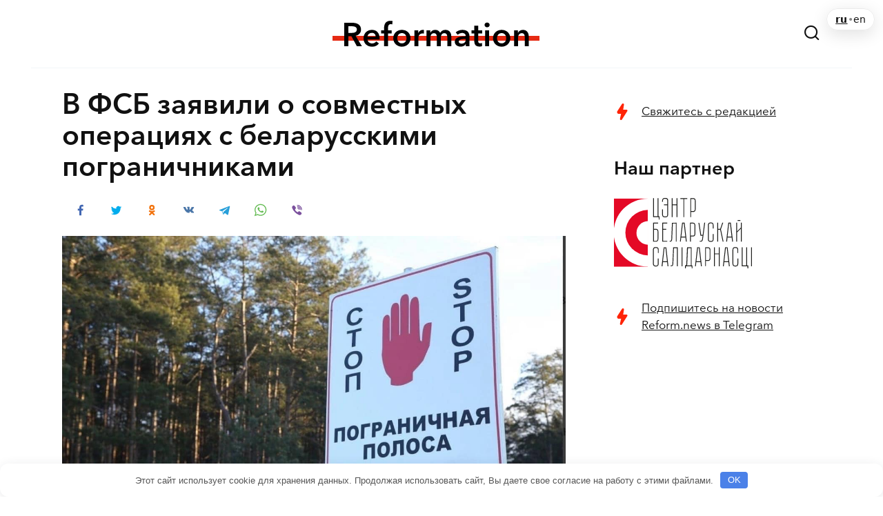

--- FILE ---
content_type: text/html; charset=UTF-8
request_url: https://reform.news/v-fbs-zajavili-o-sovmestnyh-operacijah-s-belarusskih-pogranichnikami
body_size: 20831
content:
<!doctype html>
<html lang="ru-RU" prefix="og: http://ogp.me/ns# fb: http://ogp.me/ns/fb#">
<head>
	<meta charset="UTF-8">
	<meta name="viewport" content="width=device-width, initial-scale=1">

<title>В ФСБ заявили о совместных операциях с беларусскими пограничниками &#8212; REFORM.news (ранее REFORM.by)</title>
<meta name='robots' content='max-image-preview:large' />
<link rel="alternate" hreflang="ru" href="https://reform.news/v-fbs-zajavili-o-sovmestnyh-operacijah-s-belarusskih-pogranichnikami" />
<link rel="alternate" hreflang="x-default" href="https://reform.news/v-fbs-zajavili-o-sovmestnyh-operacijah-s-belarusskih-pogranichnikami" />
<link rel="amphtml" href="https://reform.news/v-fbs-zajavili-o-sovmestnyh-operacijah-s-belarusskih-pogranichnikami/amp" /><link rel='dns-prefetch' href='//reform.news' />
<link rel='dns-prefetch' href='//fonts.googleapis.com' />
<style type="text/css" media="all">
.wpautoterms-footer{background-color:#ffffff;text-align:center;}
.wpautoterms-footer a{color:#000000;font-family:Arial, sans-serif;font-size:14px;}
.wpautoterms-footer .separator{color:#cccccc;font-family:Arial, sans-serif;font-size:14px;}</style>
<style id='wp-img-auto-sizes-contain-inline-css' type='text/css'>
img:is([sizes=auto i],[sizes^="auto," i]){contain-intrinsic-size:3000px 1500px}
/*# sourceURL=wp-img-auto-sizes-contain-inline-css */
</style>
<link rel='stylesheet' id='wgs2-css' href='https://reform.news/wp-content/plugins/wp-google-search/wgs2.css?ver=6.9'  media='all' />
<link rel='stylesheet' id='wgs3-css' href='https://reform.news/wp-content/plugins/wp-google-search/wgs3.css?ver=6.9'  media='all' />
<style id='cf-frontend-style-inline-css' type='text/css'>
@font-face {
	font-family: 'AvenirRegular';
	font-weight: 400;
	font-display: auto;
	font-fallback: Arial;
	src: url('/wp-content/uploads/2020/04/item-1.woff2') format('woff2'),
		url('/wp-content/uploads/2020/04/item-1.woff') format('woff'),
		url('/wp-content/uploads/2020/04/item-1.ttf') format('truetype'),
		url('/wp-content/uploads/2020/04/item-1.eot?#iefix') format('embedded-opentype'),
		url('/wp-content/uploads/2020/10/avenirnextw10-regular.svg') format('svg');
}
@font-face {
	font-family: 'AvenirDemi';
	font-weight: 400;
	font-display: auto;
	src: url('/wp-content/uploads/2020/04/item.woff2') format('woff2');
}
@font-face {
	font-family: 'AvenirDemi';
	font-display: auto;
	src: url('/wp-content/uploads/2020/10/avenirnextw10-demi.svg') format('svg');
}
@font-face {
	font-family: 'AvenirRegular';
	font-weight: 400;
	font-display: auto;
	src: url('/wp-content/uploads/2020/04/item-1.woff2') format('woff2'),
		url('/wp-content/uploads/2020/04/item-1.woff') format('woff'),
		url('/wp-content/uploads/2020/04/item-1.ttf') format('truetype'),
		url('/wp-content/uploads/2020/04/item-1.eot?#iefix') format('embedded-opentype'),
		url('/wp-content/uploads/2020/10/avenirnextw10-regular.svg') format('svg');
}
@font-face {
	font-family: 'AvenirRegular';
	font-weight: 400;
	font-display: auto;
	src: url('/wp-content/uploads/2020/04/item-1.woff2') format('woff2'),
		url('/wp-content/uploads/2020/04/item-1.woff') format('woff'),
		url('/wp-content/uploads/2020/04/item-1.ttf') format('truetype'),
		url('/wp-content/uploads/2020/04/item-1.eot?#iefix') format('embedded-opentype'),
		url('/wp-content/uploads/2020/10/avenirnextw10-regular.svg') format('svg');
}
@font-face {
	font-family: 'AvenirRegular';
	font-weight: 400;
	font-display: auto;
	src: url('/wp-content/uploads/2020/04/item-1.woff2') format('woff2'),
		url('/wp-content/uploads/2020/04/item-1.woff') format('woff'),
		url('/wp-content/uploads/2020/04/item-1.ttf') format('truetype'),
		url('/wp-content/uploads/2020/04/item-1.eot?#iefix') format('embedded-opentype'),
		url('/wp-content/uploads/2020/10/avenirnextw10-regular.svg') format('svg');
}
@font-face {
	font-family: 'AvenirRegular';
	font-weight: 400;
	font-display: auto;
	src: url('/wp-content/uploads/2020/04/item-1.woff2') format('woff2'),
		url('/wp-content/uploads/2020/04/item-1.woff') format('woff'),
		url('/wp-content/uploads/2020/04/item-1.ttf') format('truetype'),
		url('/wp-content/uploads/2020/04/item-1.eot?#iefix') format('embedded-opentype'),
		url('/wp-content/uploads/2020/10/avenirnextw10-regular.svg') format('svg');
}
@font-face {
	font-family: 'AvenirRegular';
	font-weight: 400;
	font-display: auto;
	src: url('/wp-content/uploads/2020/04/item-1.woff2') format('woff2'),
		url('/wp-content/uploads/2020/04/item-1.woff') format('woff'),
		url('/wp-content/uploads/2020/04/item-1.ttf') format('truetype'),
		url('/wp-content/uploads/2020/04/item-1.eot?#iefix') format('embedded-opentype'),
		url('/wp-content/uploads/2020/10/avenirnextw10-regular.svg') format('svg');
}
@font-face {
	font-family: 'AvenirRegular';
	font-weight: 400;
	font-display: auto;
	src: url('/wp-content/uploads/2020/04/item-1.woff2') format('woff2'),
		url('/wp-content/uploads/2020/04/item-1.woff') format('woff'),
		url('/wp-content/uploads/2020/04/item-1.ttf') format('truetype'),
		url('/wp-content/uploads/2020/04/item-1.eot?#iefix') format('embedded-opentype'),
		url('/wp-content/uploads/2020/10/avenirnextw10-regular.svg') format('svg');
}
@font-face {
	font-family: 'AvenirRegular';
	font-weight: 400;
	font-display: auto;
	src: url('/wp-content/uploads/2020/04/item-1.woff2') format('woff2'),
		url('/wp-content/uploads/2020/04/item-1.woff') format('woff'),
		url('/wp-content/uploads/2020/04/item-1.ttf') format('truetype'),
		url('/wp-content/uploads/2020/04/item-1.eot?#iefix') format('embedded-opentype'),
		url('/wp-content/uploads/2020/10/avenirnextw10-regular.svg') format('svg');
}
@font-face {
	font-family: 'AvenirRegular';
	font-weight: 400;
	font-display: auto;
	src: url('/wp-content/uploads/2020/04/item-1.woff2') format('woff2'),
		url('/wp-content/uploads/2020/04/item-1.woff') format('woff'),
		url('/wp-content/uploads/2020/04/item-1.ttf') format('truetype'),
		url('/wp-content/uploads/2020/04/item-1.eot?#iefix') format('embedded-opentype'),
		url('/wp-content/uploads/2020/10/avenirnextw10-regular.svg') format('svg');
}
@font-face {
	font-family: 'AvenirRegular';
	font-weight: 400;
	font-display: auto;
	src: url('/wp-content/uploads/2020/04/item-1.woff2') format('woff2'),
		url('/wp-content/uploads/2020/04/item-1.woff') format('woff'),
		url('/wp-content/uploads/2020/04/item-1.ttf') format('truetype'),
		url('/wp-content/uploads/2020/04/item-1.eot?#iefix') format('embedded-opentype'),
		url('/wp-content/uploads/2020/10/avenirnextw10-regular.svg') format('svg');
}
@font-face {
	font-family: 'AvenirRegular';
	font-weight: 400;
	font-display: auto;
	src: url('/wp-content/uploads/2020/04/item-1.woff2') format('woff2'),
		url('/wp-content/uploads/2020/04/item-1.woff') format('woff'),
		url('/wp-content/uploads/2020/04/item-1.ttf') format('truetype'),
		url('/wp-content/uploads/2020/04/item-1.eot?#iefix') format('embedded-opentype'),
		url('/wp-content/uploads/2020/10/avenirnextw10-regular.svg') format('svg');
}
@font-face {
	font-family: 'AvenirRegular';
	font-weight: 400;
	font-display: auto;
	src: url('/wp-content/uploads/2020/04/item-1.woff2') format('woff2'),
		url('/wp-content/uploads/2020/04/item-1.woff') format('woff'),
		url('/wp-content/uploads/2020/04/item-1.ttf') format('truetype'),
		url('/wp-content/uploads/2020/04/item-1.eot?#iefix') format('embedded-opentype'),
		url('/wp-content/uploads/2020/10/avenirnextw10-regular.svg') format('svg');
}
@font-face {
	font-family: 'AvenirRegular';
	font-weight: 400;
	font-display: auto;
	src: url('/wp-content/uploads/2020/04/item-1.woff2') format('woff2'),
		url('/wp-content/uploads/2020/04/item-1.woff') format('woff'),
		url('/wp-content/uploads/2020/04/item-1.ttf') format('truetype'),
		url('/wp-content/uploads/2020/04/item-1.eot?#iefix') format('embedded-opentype'),
		url('/wp-content/uploads/2020/10/avenirnextw10-regular.svg') format('svg');
}
@font-face {
	font-family: 'AvenirRegular';
	font-weight: 400;
	font-display: auto;
	src: url('/wp-content/uploads/2020/04/item-1.woff2') format('woff2'),
		url('/wp-content/uploads/2020/04/item-1.woff') format('woff'),
		url('/wp-content/uploads/2020/04/item-1.ttf') format('truetype'),
		url('/wp-content/uploads/2020/04/item-1.eot?#iefix') format('embedded-opentype'),
		url('/wp-content/uploads/2020/10/avenirnextw10-regular.svg') format('svg');
}
@font-face {
	font-family: 'AvenirRegular';
	font-weight: 400;
	font-display: auto;
	src: url('/wp-content/uploads/2020/04/item-1.woff2') format('woff2'),
		url('/wp-content/uploads/2020/04/item-1.woff') format('woff'),
		url('/wp-content/uploads/2020/04/item-1.ttf') format('truetype'),
		url('/wp-content/uploads/2020/04/item-1.eot?#iefix') format('embedded-opentype'),
		url('/wp-content/uploads/2020/10/avenirnextw10-regular.svg') format('svg');
}
@font-face {
	font-family: 'AvenirRegular';
	font-weight: 400;
	font-display: auto;
	src: url('/wp-content/uploads/2020/04/item-1.woff2') format('woff2'),
		url('/wp-content/uploads/2020/04/item-1.woff') format('woff'),
		url('/wp-content/uploads/2020/04/item-1.ttf') format('truetype'),
		url('/wp-content/uploads/2020/04/item-1.eot?#iefix') format('embedded-opentype'),
		url('/wp-content/uploads/2020/10/avenirnextw10-regular.svg') format('svg');
}
@font-face {
	font-family: 'AvenirRegular';
	font-weight: 400;
	font-display: auto;
	src: url('/wp-content/uploads/2020/04/item-1.woff2') format('woff2'),
		url('/wp-content/uploads/2020/04/item-1.woff') format('woff'),
		url('/wp-content/uploads/2020/04/item-1.ttf') format('truetype'),
		url('/wp-content/uploads/2020/04/item-1.eot?#iefix') format('embedded-opentype'),
		url('/wp-content/uploads/2020/10/avenirnextw10-regular.svg') format('svg');
}
@font-face {
	font-family: 'AvenirRegular';
	font-weight: 400;
	font-display: auto;
	src: url('/wp-content/uploads/2020/04/item-1.woff2') format('woff2'),
		url('/wp-content/uploads/2020/04/item-1.woff') format('woff'),
		url('/wp-content/uploads/2020/04/item-1.ttf') format('truetype'),
		url('/wp-content/uploads/2020/04/item-1.eot?#iefix') format('embedded-opentype'),
		url('/wp-content/uploads/2020/10/avenirnextw10-regular.svg') format('svg');
}
@font-face {
	font-family: 'AvenirRegular';
	font-weight: 400;
	font-display: auto;
	src: url('/wp-content/uploads/2020/04/item-1.woff2') format('woff2'),
		url('/wp-content/uploads/2020/04/item-1.woff') format('woff'),
		url('/wp-content/uploads/2020/04/item-1.ttf') format('truetype'),
		url('/wp-content/uploads/2020/04/item-1.eot?#iefix') format('embedded-opentype'),
		url('/wp-content/uploads/2020/10/avenirnextw10-regular.svg') format('svg');
}
@font-face {
	font-family: 'AvenirRegular';
	font-weight: 400;
	font-display: auto;
	src: url('/wp-content/uploads/2020/04/item-1.woff2') format('woff2'),
		url('/wp-content/uploads/2020/04/item-1.woff') format('woff'),
		url('/wp-content/uploads/2020/04/item-1.ttf') format('truetype'),
		url('/wp-content/uploads/2020/04/item-1.eot?#iefix') format('embedded-opentype'),
		url('/wp-content/uploads/2020/10/avenirnextw10-regular.svg') format('svg');
}
@font-face {
	font-family: 'AvenirDemi';
	font-weight: 400;
	font-display: auto;
	src: url('/wp-content/uploads/2020/04/item.woff2') format('woff2');
}
@font-face {
	font-family: 'AvenirDemi';
	font-display: auto;
	src: url('/wp-content/uploads/2020/10/avenirnextw10-demi.svg') format('svg');
}
@font-face {
	font-family: 'AvenirDemi';
	font-weight: 400;
	font-display: auto;
	src: url('/wp-content/uploads/2020/04/item.woff2') format('woff2'),
		url('/wp-content/uploads/2020/04/item.woff') format('woff'),
		url('/wp-content/uploads/2020/04/item.ttf') format('truetype'),
		url('/wp-content/uploads/2020/04/item.eot?#iefix') format('embedded-opentype'),
		url('/wp-content/uploads/2020/10/avenirnextw10-demi.svg') format('svg');
}
@font-face {
	font-family: 'AvenirDemi';
	font-weight: 400;
	font-display: auto;
	src: url('/wp-content/uploads/2020/04/item.woff2') format('woff2');
}
@font-face {
	font-family: 'AvenirDemi';
	font-display: auto;
	src: url('/wp-content/uploads/2020/10/avenirnextw10-demi.svg') format('svg');
}
@font-face {
	font-family: 'AvenirDemi';
	font-weight: 400;
	font-display: auto;
	src: url('/wp-content/uploads/2020/04/item.woff2') format('woff2'),
		url('/wp-content/uploads/2020/04/item.woff') format('woff'),
		url('/wp-content/uploads/2020/04/item.ttf') format('truetype'),
		url('/wp-content/uploads/2020/04/item.eot?#iefix') format('embedded-opentype'),
		url('/wp-content/uploads/2020/10/avenirnextw10-demi.svg') format('svg');
}
@font-face {
	font-family: 'AvenirDemi';
	font-weight: 400;
	font-display: auto;
	src: url('/wp-content/uploads/2020/04/item.woff2') format('woff2');
}
@font-face {
	font-family: 'AvenirDemi';
	font-display: auto;
	src: url('/wp-content/uploads/2020/10/avenirnextw10-demi.svg') format('svg');
}
@font-face {
	font-family: 'AvenirDemi';
	font-weight: 400;
	font-display: auto;
	src: url('/wp-content/uploads/2020/04/item.woff2') format('woff2');
}
@font-face {
	font-family: 'AvenirDemi';
	font-display: auto;
	src: url('/wp-content/uploads/2020/10/avenirnextw10-demi.svg') format('svg');
}
@font-face {
	font-family: 'AvenirDemi';
	font-weight: 400;
	font-display: auto;
	src: url('/wp-content/uploads/2020/04/item.woff2') format('woff2');
}
@font-face {
	font-family: 'AvenirDemi';
	font-display: auto;
	src: url('/wp-content/uploads/2020/10/avenirnextw10-demi.svg') format('svg');
}
@font-face {
	font-family: 'AvenirDemi';
	font-weight: 400;
	font-display: auto;
	src: url('/wp-content/uploads/2020/04/item.woff2') format('woff2'),
		url('/wp-content/uploads/2020/04/item.woff') format('woff'),
		url('/wp-content/uploads/2020/04/item.ttf') format('truetype'),
		url('/wp-content/uploads/2020/04/item.eot?#iefix') format('embedded-opentype'),
		url('/wp-content/uploads/2020/10/avenirnextw10-demi.svg') format('svg');
}
@font-face {
	font-family: 'AvenirDemi';
	font-weight: 400;
	font-display: auto;
	src: url('/wp-content/uploads/2020/04/item.woff2') format('woff2');
}
@font-face {
	font-family: 'AvenirDemi';
	font-display: auto;
	src: url('/wp-content/uploads/2020/10/avenirnextw10-demi.svg') format('svg');
}
@font-face {
	font-family: 'AvenirDemi';
	font-weight: 400;
	font-display: auto;
	src: url('/wp-content/uploads/2020/04/item.woff2') format('woff2');
}
@font-face {
	font-family: 'AvenirDemi';
	font-display: auto;
	src: url('/wp-content/uploads/2020/10/avenirnextw10-demi.svg') format('svg');
}
@font-face {
	font-family: 'AvenirDemi';
	font-weight: 400;
	font-display: auto;
	src: url('/wp-content/uploads/2020/04/item.woff2') format('woff2'),
		url('/wp-content/uploads/2020/04/item.woff') format('woff'),
		url('/wp-content/uploads/2020/04/item.ttf') format('truetype'),
		url('/wp-content/uploads/2020/04/item.eot?#iefix') format('embedded-opentype'),
		url('/wp-content/uploads/2020/10/avenirnextw10-demi.svg') format('svg');
}
@font-face {
	font-family: 'AvenirDemi';
	font-weight: 400;
	font-display: auto;
	src: url('/wp-content/uploads/2020/04/item.woff2') format('woff2');
}
@font-face {
	font-family: 'AvenirDemi';
	font-display: auto;
	src: url('/wp-content/uploads/2020/10/avenirnextw10-demi.svg') format('svg');
}
@font-face {
	font-family: 'AvenirDemi';
	font-weight: 400;
	font-display: auto;
	src: url('/wp-content/uploads/2020/04/item.woff2') format('woff2');
}
@font-face {
	font-family: 'AvenirDemi';
	font-display: auto;
	src: url('/wp-content/uploads/2020/10/avenirnextw10-demi.svg') format('svg');
}
@font-face {
	font-family: 'AvenirDemi';
	font-weight: 400;
	font-display: auto;
	src: url('/wp-content/uploads/2020/04/item.woff2') format('woff2');
}
@font-face {
	font-family: 'AvenirDemi';
	font-display: auto;
	src: url('/wp-content/uploads/2020/10/avenirnextw10-demi.svg') format('svg');
}
@font-face {
	font-family: 'AvenirDemi';
	font-weight: 400;
	font-display: auto;
	src: url('/wp-content/uploads/2020/04/item.woff2') format('woff2');
}
@font-face {
	font-family: 'AvenirDemi';
	font-display: auto;
	src: url('/wp-content/uploads/2020/10/avenirnextw10-demi.svg') format('svg');
}
@font-face {
	font-family: 'AvenirDemi';
	font-weight: 400;
	font-display: auto;
	src: url('/wp-content/uploads/2020/04/item.woff2') format('woff2');
}
@font-face {
	font-family: 'AvenirDemi';
	font-display: auto;
	src: url('/wp-content/uploads/2020/10/avenirnextw10-demi.svg') format('svg');
}
@font-face {
	font-family: 'AvenirDemi';
	font-weight: 400;
	font-display: auto;
	src: url('/wp-content/uploads/2020/04/item.woff2') format('woff2'),
		url('/wp-content/uploads/2020/04/item.woff') format('woff'),
		url('/wp-content/uploads/2020/04/item.ttf') format('truetype'),
		url('/wp-content/uploads/2020/04/item.eot?#iefix') format('embedded-opentype'),
		url('/wp-content/uploads/2020/10/avenirnextw10-demi.svg') format('svg');
}
@font-face {
	font-family: 'AvenirRegular';
	font-weight: 400;
	font-display: auto;
	src: url('/wp-content/uploads/2020/04/item-1.woff2') format('woff2'),
		url('/wp-content/uploads/2020/04/item-1.woff') format('woff'),
		url('/wp-content/uploads/2020/04/item-1.ttf') format('truetype'),
		url('/wp-content/uploads/2020/04/item-1.eot?#iefix') format('embedded-opentype'),
		url('/wp-content/uploads/2020/10/avenirnextw10-regular.svg') format('svg');
}
@font-face {
	font-family: 'AvenirDemi';
	font-weight: 400;
	font-display: auto;
	src: url('/wp-content/uploads/2020/04/item.woff2') format('woff2');
}
@font-face {
	font-family: 'AvenirDemi';
	font-display: auto;
	src: url('/wp-content/uploads/2020/10/avenirnextw10-demi.svg') format('svg');
}
@font-face {
	font-family: 'AvenirDemi';
	font-weight: 400;
	font-display: auto;
	src: url('/wp-content/uploads/2020/04/item.woff2') format('woff2'),
		url('/wp-content/uploads/2020/04/item.woff') format('woff'),
		url('/wp-content/uploads/2020/04/item.ttf') format('truetype'),
		url('/wp-content/uploads/2020/04/item.eot?#iefix') format('embedded-opentype'),
		url('/wp-content/uploads/2020/10/avenirnextw10-demi.svg') format('svg');
}
@font-face {
	font-family: 'AvenirRegular';
	font-weight: 400;
	font-display: auto;
	src: url('/wp-content/uploads/2020/04/item-1.woff2') format('woff2'),
		url('/wp-content/uploads/2020/04/item-1.woff') format('woff'),
		url('/wp-content/uploads/2020/04/item-1.ttf') format('truetype'),
		url('/wp-content/uploads/2020/04/item-1.eot?#iefix') format('embedded-opentype'),
		url('/wp-content/uploads/2020/10/avenirnextw10-regular.svg') format('svg');
}
@font-face {
	font-family: 'AvenirRegular';
	font-weight: 400;
	font-display: auto;
	src: url('/wp-content/uploads/2020/04/item-1.woff2') format('woff2'),
		url('/wp-content/uploads/2020/04/item-1.woff') format('woff'),
		url('/wp-content/uploads/2020/04/item-1.ttf') format('truetype'),
		url('/wp-content/uploads/2020/04/item-1.eot?#iefix') format('embedded-opentype'),
		url('/wp-content/uploads/2020/10/avenirnextw10-regular.svg') format('svg');
}
@font-face {
	font-family: 'AvenirDemi';
	font-weight: 400;
	font-display: auto;
	src: url('/wp-content/uploads/2020/04/item.woff2') format('woff2');
}
@font-face {
	font-family: 'AvenirDemi';
	font-display: auto;
	src: url('/wp-content/uploads/2020/10/avenirnextw10-demi.svg') format('svg');
}
@font-face {
	font-family: 'AvenirDemi';
	font-weight: 400;
	font-display: auto;
	src: url('/wp-content/uploads/2020/04/item.woff2') format('woff2');
}
@font-face {
	font-family: 'AvenirDemi';
	font-display: auto;
	src: url('/wp-content/uploads/2020/10/avenirnextw10-demi.svg') format('svg');
}
@font-face {
	font-family: 'AvenirDemi';
	font-weight: 400;
	font-display: auto;
	src: url('/wp-content/uploads/2020/04/item.woff2') format('woff2');
}
@font-face {
	font-family: 'AvenirDemi';
	font-display: auto;
	src: url('/wp-content/uploads/2020/10/avenirnextw10-demi.svg') format('svg');
}
/*# sourceURL=cf-frontend-style-inline-css */
</style>
<style id='classic-theme-styles-inline-css' type='text/css'>
/*! This file is auto-generated */
.wp-block-button__link{color:#fff;background-color:#32373c;border-radius:9999px;box-shadow:none;text-decoration:none;padding:calc(.667em + 2px) calc(1.333em + 2px);font-size:1.125em}.wp-block-file__button{background:#32373c;color:#fff;text-decoration:none}
/*# sourceURL=/wp-includes/css/classic-themes.min.css */
</style>
<link rel='stylesheet' id='adace-style-css' href='https://reform.news/wp-content/plugins/ad-ace/assets/css/style.min.css?ver=6.9'  media='all' />
<link rel='stylesheet' id='adace-icofont-css' href='https://reform.news/wp-content/plugins/ad-ace/assets/css/fonts/icofont.css?ver=6.9'  media='all' />
<link rel='stylesheet' id='wpautoterms_css-css' href='https://reform.news/wp-content/plugins/auto-terms-of-service-and-privacy-policy/css/wpautoterms.css?ver=6.9'  media='all' />
<link rel='stylesheet' id='plyr-css-css' href='https://reform.news/wp-content/plugins/easy-video-player/lib/plyr.css?ver=6.9'  media='all' />
<style id='flc-style-inline-css' type='text/css'>
:root {
  --flc-gap: 12px;
  --flc-z: 2147483647;
  --flc-bg: color-mix(in oklab, white 85%, transparent);
  --flc-bg-dark: color-mix(in oklab, #111 75%, transparent);
  --flc-border: rgba(0,0,0,.08);
}

.flc {
  position: fixed;
  top: var(--flc-gap);
  right: var(--flc-gap);
  z-index: var(--flc-z);
  isolation: isolate;
  }

.flc__bar {
  display: inline-flex;
  gap: 10px;
  align-items: center;
  padding: 8px 12px;
  border-radius: 999px;
  backdrop-filter: blur(8px);
  -webkit-backdrop-filter: blur(8px);
  background: var(--flc-bg);
  border: 1px solid var(--flc-border);
  box-shadow: 0 6px 24px rgba(0,0,0,.12);
  font: 500 14px/1 system-ui, -apple-system, Segoe UI, Roboto, Arial, sans-serif;
  color: #111;
}

@media (prefers-color-scheme: dark) {
  .flc__bar {
    background: var(--flc-bg-dark);
    border-color: rgba(255,255,255,.12);
    color: #f5f5f5;
  }
}

.flc__link {
  text-decoration: none;
  color: inherit;
  text-transform: lowercase;
  letter-spacing: .2px;
}

.flc__link[aria-current="true"] {
  font-weight: 700;
  text-decoration: underline;
  text-underline-offset: 3px;
}

.flc__sep { opacity: .5; }

body.admin-bar .flc { top: calc(var(--flc-gap) + 32px); }
@media (max-width: 782px) { body.admin-bar .flc { top: calc(var(--flc-gap) + 46px); } }
/*# sourceURL=flc-style-inline-css */
</style>
<link rel='stylesheet' id='gn-frontend-gnfollow-style-css' href='https://reform.news/wp-content/plugins/gn-publisher/assets/css/gn-frontend-gnfollow.min.css?ver=1.5.26'  media='all' />
<link rel='stylesheet' id='wyr-main-css' href='https://reform.news/wp-content/plugins/whats-your-reaction/css/main.min.css?ver=1.2.14'  media='all' />
<link rel='stylesheet' id='wpemfb-lightbox-css' href='https://reform.news/wp-content/plugins/wp-embed-facebook/templates/lightbox/css/lightbox.css?ver=3.1.2'  media='all' />
<link rel='stylesheet' id='my-popup-style-css' href='https://reform.news/wp-content/plugins/my-popup/assets/public/css/styles.min.css?ver=2.0.1'  media='all' />
<style id="google-fonts-css" media="all">/* cyrillic-ext */
@font-face {
  font-family: 'Montserrat';
  font-style: italic;
  font-weight: 400;
  font-display: swap;
  src: url(/fonts.gstatic.com/s/montserrat/v31/JTUFjIg1_i6t8kCHKm459Wx7xQYXK0vOoz6jq6R9WXV0ppC8MLnbtrVK.woff2) format('woff2');
  unicode-range: U+0460-052F, U+1C80-1C8A, U+20B4, U+2DE0-2DFF, U+A640-A69F, U+FE2E-FE2F;
}
/* cyrillic */
@font-face {
  font-family: 'Montserrat';
  font-style: italic;
  font-weight: 400;
  font-display: swap;
  src: url(/fonts.gstatic.com/s/montserrat/v31/JTUFjIg1_i6t8kCHKm459Wx7xQYXK0vOoz6jq6R9WXx0ppC8MLnbtrVK.woff2) format('woff2');
  unicode-range: U+0301, U+0400-045F, U+0490-0491, U+04B0-04B1, U+2116;
}
/* vietnamese */
@font-face {
  font-family: 'Montserrat';
  font-style: italic;
  font-weight: 400;
  font-display: swap;
  src: url(/fonts.gstatic.com/s/montserrat/v31/JTUFjIg1_i6t8kCHKm459Wx7xQYXK0vOoz6jq6R9WXd0ppC8MLnbtrVK.woff2) format('woff2');
  unicode-range: U+0102-0103, U+0110-0111, U+0128-0129, U+0168-0169, U+01A0-01A1, U+01AF-01B0, U+0300-0301, U+0303-0304, U+0308-0309, U+0323, U+0329, U+1EA0-1EF9, U+20AB;
}
/* latin-ext */
@font-face {
  font-family: 'Montserrat';
  font-style: italic;
  font-weight: 400;
  font-display: swap;
  src: url(/fonts.gstatic.com/s/montserrat/v31/JTUFjIg1_i6t8kCHKm459Wx7xQYXK0vOoz6jq6R9WXZ0ppC8MLnbtrVK.woff2) format('woff2');
  unicode-range: U+0100-02BA, U+02BD-02C5, U+02C7-02CC, U+02CE-02D7, U+02DD-02FF, U+0304, U+0308, U+0329, U+1D00-1DBF, U+1E00-1E9F, U+1EF2-1EFF, U+2020, U+20A0-20AB, U+20AD-20C0, U+2113, U+2C60-2C7F, U+A720-A7FF;
}
/* latin */
@font-face {
  font-family: 'Montserrat';
  font-style: italic;
  font-weight: 400;
  font-display: swap;
  src: url(/fonts.gstatic.com/s/montserrat/v31/JTUFjIg1_i6t8kCHKm459Wx7xQYXK0vOoz6jq6R9WXh0ppC8MLnbtg.woff2) format('woff2');
  unicode-range: U+0000-00FF, U+0131, U+0152-0153, U+02BB-02BC, U+02C6, U+02DA, U+02DC, U+0304, U+0308, U+0329, U+2000-206F, U+20AC, U+2122, U+2191, U+2193, U+2212, U+2215, U+FEFF, U+FFFD;
}
/* cyrillic-ext */
@font-face {
  font-family: 'Montserrat';
  font-style: normal;
  font-weight: 400;
  font-display: swap;
  src: url(/fonts.gstatic.com/s/montserrat/v31/JTUSjIg1_i6t8kCHKm459WRhyyTh89ZNpQ.woff2) format('woff2');
  unicode-range: U+0460-052F, U+1C80-1C8A, U+20B4, U+2DE0-2DFF, U+A640-A69F, U+FE2E-FE2F;
}
/* cyrillic */
@font-face {
  font-family: 'Montserrat';
  font-style: normal;
  font-weight: 400;
  font-display: swap;
  src: url(/fonts.gstatic.com/s/montserrat/v31/JTUSjIg1_i6t8kCHKm459W1hyyTh89ZNpQ.woff2) format('woff2');
  unicode-range: U+0301, U+0400-045F, U+0490-0491, U+04B0-04B1, U+2116;
}
/* vietnamese */
@font-face {
  font-family: 'Montserrat';
  font-style: normal;
  font-weight: 400;
  font-display: swap;
  src: url(/fonts.gstatic.com/s/montserrat/v31/JTUSjIg1_i6t8kCHKm459WZhyyTh89ZNpQ.woff2) format('woff2');
  unicode-range: U+0102-0103, U+0110-0111, U+0128-0129, U+0168-0169, U+01A0-01A1, U+01AF-01B0, U+0300-0301, U+0303-0304, U+0308-0309, U+0323, U+0329, U+1EA0-1EF9, U+20AB;
}
/* latin-ext */
@font-face {
  font-family: 'Montserrat';
  font-style: normal;
  font-weight: 400;
  font-display: swap;
  src: url(/fonts.gstatic.com/s/montserrat/v31/JTUSjIg1_i6t8kCHKm459WdhyyTh89ZNpQ.woff2) format('woff2');
  unicode-range: U+0100-02BA, U+02BD-02C5, U+02C7-02CC, U+02CE-02D7, U+02DD-02FF, U+0304, U+0308, U+0329, U+1D00-1DBF, U+1E00-1E9F, U+1EF2-1EFF, U+2020, U+20A0-20AB, U+20AD-20C0, U+2113, U+2C60-2C7F, U+A720-A7FF;
}
/* latin */
@font-face {
  font-family: 'Montserrat';
  font-style: normal;
  font-weight: 400;
  font-display: swap;
  src: url(/fonts.gstatic.com/s/montserrat/v31/JTUSjIg1_i6t8kCHKm459WlhyyTh89Y.woff2) format('woff2');
  unicode-range: U+0000-00FF, U+0131, U+0152-0153, U+02BB-02BC, U+02C6, U+02DA, U+02DC, U+0304, U+0308, U+0329, U+2000-206F, U+20AC, U+2122, U+2191, U+2193, U+2212, U+2215, U+FEFF, U+FFFD;
}
/* cyrillic-ext */
@font-face {
  font-family: 'Montserrat';
  font-style: normal;
  font-weight: 700;
  font-display: swap;
  src: url(/fonts.gstatic.com/s/montserrat/v31/JTUSjIg1_i6t8kCHKm459WRhyyTh89ZNpQ.woff2) format('woff2');
  unicode-range: U+0460-052F, U+1C80-1C8A, U+20B4, U+2DE0-2DFF, U+A640-A69F, U+FE2E-FE2F;
}
/* cyrillic */
@font-face {
  font-family: 'Montserrat';
  font-style: normal;
  font-weight: 700;
  font-display: swap;
  src: url(/fonts.gstatic.com/s/montserrat/v31/JTUSjIg1_i6t8kCHKm459W1hyyTh89ZNpQ.woff2) format('woff2');
  unicode-range: U+0301, U+0400-045F, U+0490-0491, U+04B0-04B1, U+2116;
}
/* vietnamese */
@font-face {
  font-family: 'Montserrat';
  font-style: normal;
  font-weight: 700;
  font-display: swap;
  src: url(/fonts.gstatic.com/s/montserrat/v31/JTUSjIg1_i6t8kCHKm459WZhyyTh89ZNpQ.woff2) format('woff2');
  unicode-range: U+0102-0103, U+0110-0111, U+0128-0129, U+0168-0169, U+01A0-01A1, U+01AF-01B0, U+0300-0301, U+0303-0304, U+0308-0309, U+0323, U+0329, U+1EA0-1EF9, U+20AB;
}
/* latin-ext */
@font-face {
  font-family: 'Montserrat';
  font-style: normal;
  font-weight: 700;
  font-display: swap;
  src: url(/fonts.gstatic.com/s/montserrat/v31/JTUSjIg1_i6t8kCHKm459WdhyyTh89ZNpQ.woff2) format('woff2');
  unicode-range: U+0100-02BA, U+02BD-02C5, U+02C7-02CC, U+02CE-02D7, U+02DD-02FF, U+0304, U+0308, U+0329, U+1D00-1DBF, U+1E00-1E9F, U+1EF2-1EFF, U+2020, U+20A0-20AB, U+20AD-20C0, U+2113, U+2C60-2C7F, U+A720-A7FF;
}
/* latin */
@font-face {
  font-family: 'Montserrat';
  font-style: normal;
  font-weight: 700;
  font-display: swap;
  src: url(/fonts.gstatic.com/s/montserrat/v31/JTUSjIg1_i6t8kCHKm459WlhyyTh89Y.woff2) format('woff2');
  unicode-range: U+0000-00FF, U+0131, U+0152-0153, U+02BB-02BC, U+02C6, U+02DA, U+02DC, U+0304, U+0308, U+0329, U+2000-206F, U+20AC, U+2122, U+2191, U+2193, U+2212, U+2215, U+FEFF, U+FFFD;
}
</style>
<link rel='stylesheet' id='reboot-style-css' href='https://reform.news/wp-content/themes/reboot/assets/css/style.min.css?ver=1.5.5'  media='all' />
<link rel='stylesheet' id='tablepress-default-css' href='https://reform.news/wp-content/plugins/tablepress/css/build/default.css?ver=3.2.6'  media='all' />
<link rel='stylesheet' id='__EPYT__style-css' href='https://reform.news/wp-content/plugins/youtube-embed-plus-pro/styles/ytprefs.min.css?ver=14.2.4'  media='all' />
<style id='__EPYT__style-inline-css' type='text/css'>

                .epyt-gallery-thumb {
                        width: 25%;
                }
                
/*# sourceURL=__EPYT__style-inline-css */
</style>
<link rel='stylesheet' id='__disptype__-css' href='https://reform.news/wp-content/plugins/youtube-embed-plus-pro/scripts/lity.min.css?ver=14.2.4'  media='all' />
<link rel='stylesheet' id='reboot-style-child-css' href='https://reform.news/wp-content/themes/reboot_child/style.css?ver=6.9'  media='all' />
<!--n2css--><!--n2js--><script type="text/javascript" id="wpml-cookie-js-extra">
/* <![CDATA[ */
var wpml_cookies = {"wp-wpml_current_language":{"value":"ru","expires":1,"path":"/"}};
var wpml_cookies = {"wp-wpml_current_language":{"value":"ru","expires":1,"path":"/"}};
//# sourceURL=wpml-cookie-js-extra
/* ]]> */
</script>
<script type="text/javascript" src="https://reform.news/wp-content/plugins/sitepress-multilingual-cms/res/js/cookies/language-cookie.js?ver=486900" id="wpml-cookie-js" defer="defer" data-wp-strategy="defer"></script>
<script type="text/javascript" src="https://reform.news/wp-includes/js/jquery/jquery.min.js?ver=3.7.1" id="jquery-core-js"></script>
<script type="text/javascript" src="https://reform.news/wp-includes/js/dist/dom-ready.min.js?ver=f77871ff7694fffea381" id="wp-dom-ready-js"></script>
<script type="text/javascript" src="https://reform.news/wp-content/plugins/auto-terms-of-service-and-privacy-policy/js/base.js?ver=3.0.4" id="wpautoterms_base-js"></script>
<script type="text/javascript" src="https://reform.news/wp-content/plugins/ad-ace/assets/js/slideup.js?ver=0.1" id="adace-slideup-js"></script>
<script type="text/javascript" id="plyr-js-js-extra">
/* <![CDATA[ */
var easy_video_player = {"plyr_iconUrl":"https://reform.news/wp-content/plugins/easy-video-player/lib/plyr.svg","plyr_blankVideo":"https://reform.news/wp-content/plugins/easy-video-player/lib/blank.mp4"};
//# sourceURL=plyr-js-js-extra
/* ]]> */
</script>
<script type="text/javascript" src="https://reform.news/wp-content/plugins/easy-video-player/lib/plyr.js?ver=6.9" id="plyr-js-js"></script>
<script type="text/javascript" src="https://reform.news/wp-content/plugins/wp-embed-facebook/templates/lightbox/js/lightbox.min.js?ver=3.1.2" id="wpemfb-lightbox-js"></script>
<script type="text/javascript" id="wpemfb-fbjs-js-extra">
/* <![CDATA[ */
var WEF = {"local":"ru_RU","version":"v6.0","fb_id":"","comments_nonce":"087eb62d4f"};
//# sourceURL=wpemfb-fbjs-js-extra
/* ]]> */
</script>
<script type="text/javascript" src="https://reform.news/wp-content/plugins/wp-embed-facebook/inc/js/fb.min.js?ver=3.1.2" id="wpemfb-fbjs-js"></script>
<script type="text/javascript" src="https://reform.news/wp-content/plugins/youtube-embed-plus-pro/scripts/lity.min.js?ver=14.2.4" id="__dispload__-js"></script>
<script type="text/javascript" id="__ytprefs__-js-extra">
/* <![CDATA[ */
var _EPYT_ = {"ajaxurl":"https://reform.news/wp-admin/admin-ajax.php","security":"02c0f57433","gallery_scrolloffset":"20","eppathtoscripts":"https://reform.news/wp-content/plugins/youtube-embed-plus-pro/scripts/","eppath":"https://reform.news/wp-content/plugins/youtube-embed-plus-pro/","epresponsiveselector":"[]","epdovol":"1","version":"14.2.4","evselector":"iframe.__youtube_prefs__[src]","ajax_compat":"","maxres_facade":"eager","ytapi_load":"light","pause_others":"","stopMobileBuffer":"1","facade_mode":"","not_live_on_channel":"","not_live_showtime":"180"};
//# sourceURL=__ytprefs__-js-extra
/* ]]> */
</script>
<script type="text/javascript" src="https://reform.news/wp-content/plugins/youtube-embed-plus-pro/scripts/ytprefs.min.js?ver=14.2.4" id="__ytprefs__-js"></script>
<meta name="generator" content="WPML ver:4.8.6 stt:66,1,45;" />
<link rel="alternate" href="https://reform.news/v-fbs-zajavili-o-sovmestnyh-operacijah-s-belarusskih-pogranichnikami/" hreflang="x-default" /><link rel="canonical" href="https://reform.news/v-fbs-zajavili-o-sovmestnyh-operacijah-s-belarusskih-pogranichnikami/" /><link rel="alternate" type="application/rss+xml" title="Reform.news :: Новости Беларуси" href="https://reform.news/feed" />	<link rel="preconnect" href="https://fonts.googleapis.com">
	<link rel="preconnect" href="https://fonts.gstatic.com">
	<style id="wpremark-styles">.wpremark{position:relative;display:flex;border:none}.wpremark p{margin:.75em 0}.wpremark p:first-child{margin-top:0}.wpremark p:last-child{margin-bottom:0}.wpremark .wpremark-body{width:100%;max-width:100%;align-self:center}.wpremark .wpremark-icon svg,.wpremark .wpremark-icon img{display:block;max-width:100%;max-height:100%}</style>
<!-- KNOWLEDGE GRAPH -->

  <!-- Google tag (gtag.js) -->
  <script async src="https://www.googletagmanager.com/gtag/js?id=G-2V6Y0HX8N2"></script>
  <script>
    window.dataLayer = window.dataLayer || [];
    function gtag(){dataLayer.push(arguments);}
    gtag('js', new Date());

    gtag('config', 'G-2V6Y0HX8N2');
  </script>
  <link rel="preload" href="https://reform.news/wp-content/themes/reboot/assets/fonts/wpshop-core.ttf" as="font" crossorigin><link rel="prefetch" href="https://reform.news/wp-content/uploads/2024/03/border.jpg" as="image" crossorigin>
    <style>.site-logotype{max-width:650px}.scrolltop:before{color:#e62a13}.post-card--grid, .post-card--grid .post-card__thumbnail, .post-card--grid .post-card__thumbnail img, .post-card--grid .post-card__thumbnail:before{border-radius: 6px}::selection, .card-slider__category, .card-slider-container .swiper-pagination-bullet-active, .post-card--grid .post-card__thumbnail:before, .post-card:not(.post-card--small) .post-card__thumbnail a:before, .post-card:not(.post-card--small) .post-card__category,  .post-box--high .post-box__category span, .post-box--wide .post-box__category span, .page-separator, .pagination .nav-links .page-numbers:not(.dots):not(.current):before, .btn, .btn-primary:hover, .btn-primary:not(:disabled):not(.disabled).active, .btn-primary:not(:disabled):not(.disabled):active, .show>.btn-primary.dropdown-toggle, .comment-respond .form-submit input, .page-links__item:hover{background-color:#e62a13}.entry-image--big .entry-image__body .post-card__category a, .home-text ul:not([class])>li:before, .home-text ul.wp-block-list>li:before, .page-content ul:not([class])>li:before, .page-content ul.wp-block-list>li:before, .taxonomy-description ul:not([class])>li:before, .taxonomy-description ul.wp-block-list>li:before, .widget-area .widget_categories ul.menu li a:before, .widget-area .widget_categories ul.menu li span:before, .widget-area .widget_categories>ul li a:before, .widget-area .widget_categories>ul li span:before, .widget-area .widget_nav_menu ul.menu li a:before, .widget-area .widget_nav_menu ul.menu li span:before, .widget-area .widget_nav_menu>ul li a:before, .widget-area .widget_nav_menu>ul li span:before, .page-links .page-numbers:not(.dots):not(.current):before, .page-links .post-page-numbers:not(.dots):not(.current):before, .pagination .nav-links .page-numbers:not(.dots):not(.current):before, .pagination .nav-links .post-page-numbers:not(.dots):not(.current):before, .entry-image--full .entry-image__body .post-card__category a, .entry-image--fullscreen .entry-image__body .post-card__category a, .entry-image--wide .entry-image__body .post-card__category a{background-color:#e62a13}.comment-respond input:focus, select:focus, textarea:focus, .post-card--grid.post-card--thumbnail-no, .post-card--standard:after, .post-card--related.post-card--thumbnail-no:hover, .spoiler-box, .btn-primary, .btn-primary:hover, .btn-primary:not(:disabled):not(.disabled).active, .btn-primary:not(:disabled):not(.disabled):active, .show>.btn-primary.dropdown-toggle, .inp:focus, .entry-tag:focus, .entry-tag:hover, .search-screen .search-form .search-field:focus, .entry-content ul:not([class])>li:before, .entry-content ul.wp-block-list>li:before, .text-content ul:not([class])>li:before, .text-content ul.wp-block-list>li:before, .page-content ul:not([class])>li:before, .page-content ul.wp-block-list>li:before, .taxonomy-description ul:not([class])>li:before, .taxonomy-description ul.wp-block-list>li:before, .entry-content blockquote:not(.wpremark),
        .input:focus, input[type=color]:focus, input[type=date]:focus, input[type=datetime-local]:focus, input[type=datetime]:focus, input[type=email]:focus, input[type=month]:focus, input[type=number]:focus, input[type=password]:focus, input[type=range]:focus, input[type=search]:focus, input[type=tel]:focus, input[type=text]:focus, input[type=time]:focus, input[type=url]:focus, input[type=week]:focus, select:focus, textarea:focus{border-color:#e62a13 !important}.post-card--small .post-card__category, .post-card__author:before, .post-card__comments:before, .post-card__date:before, .post-card__like:before, .post-card__views:before, .entry-author:before, .entry-date:before, .entry-time:before, .entry-views:before, .entry-comments:before, .entry-content ol:not([class])>li:before, .entry-content ol.wp-block-list>li:before, .text-content ol:not([class])>li:before, .text-content ol.wp-block-list>li:before, .entry-content blockquote:before, .spoiler-box__title:after, .search-icon:hover:before, .search-form .search-submit:hover:before, .star-rating-item.hover,
        .comment-list .bypostauthor>.comment-body .comment-author:after,
        .breadcrumb a, .breadcrumb span,
        .search-screen .search-form .search-submit:before, 
        .star-rating--score-1:not(.hover) .star-rating-item:nth-child(1),
        .star-rating--score-2:not(.hover) .star-rating-item:nth-child(1), .star-rating--score-2:not(.hover) .star-rating-item:nth-child(2),
        .star-rating--score-3:not(.hover) .star-rating-item:nth-child(1), .star-rating--score-3:not(.hover) .star-rating-item:nth-child(2), .star-rating--score-3:not(.hover) .star-rating-item:nth-child(3),
        .star-rating--score-4:not(.hover) .star-rating-item:nth-child(1), .star-rating--score-4:not(.hover) .star-rating-item:nth-child(2), .star-rating--score-4:not(.hover) .star-rating-item:nth-child(3), .star-rating--score-4:not(.hover) .star-rating-item:nth-child(4),
        .star-rating--score-5:not(.hover) .star-rating-item:nth-child(1), .star-rating--score-5:not(.hover) .star-rating-item:nth-child(2), .star-rating--score-5:not(.hover) .star-rating-item:nth-child(3), .star-rating--score-5:not(.hover) .star-rating-item:nth-child(4), .star-rating--score-5:not(.hover) .star-rating-item:nth-child(5){color:#e62a13}a:hover, a:focus, a:active, .spanlink:hover, .entry-content a:not(.wp-block-button__link):hover, .entry-content a:not(.wp-block-button__link):focus, .entry-content a:not(.wp-block-button__link):active, .top-menu ul li>a:hover, .top-menu ul li>span:hover, .main-navigation ul li a:hover, .main-navigation ul li span:hover, .footer-navigation ul li a:hover, .footer-navigation ul li span:hover, .comment-reply-link:hover, .pseudo-link:hover, .child-categories ul li a:hover{color:#e62a13}.top-menu>ul>li>a:before, .top-menu>ul>li>span:before{background:#e62a13}.child-categories ul li a:hover, .post-box--no-thumb a:hover{border-color:#e62a13}.post-box--card:hover{box-shadow: inset 0 0 0 1px #e62a13}.post-box--card:hover{-webkit-box-shadow: inset 0 0 0 1px #e62a13}body{font-family:"Arial" ,"Helvetica Neue", Helvetica, Arial, sans-serif;font-size:17px;}.site-title, .site-title a{font-family:"Arial" ,"Helvetica Neue", Helvetica, Arial, sans-serif;}.site-description{font-family:"Arial" ,"Helvetica Neue", Helvetica, Arial, sans-serif;}.main-navigation ul li a, .main-navigation ul li span, .footer-navigation ul li a, .footer-navigation ul li span{font-family:"Arial" ,"Helvetica Neue", Helvetica, Arial, sans-serif;}</style>
<link rel="icon" href="https://reform.news/wp-content/uploads/2020/04/cropped-i-32x32.png" sizes="32x32" />
<link rel="icon" href="https://reform.news/wp-content/uploads/2020/04/cropped-i-192x192.png" sizes="192x192" />
<link rel="apple-touch-icon" href="https://reform.news/wp-content/uploads/2020/04/cropped-i-180x180.png" />
<meta name="msapplication-TileImage" content="https://reform.news/wp-content/uploads/2020/04/cropped-i-270x270.png" />
		<style type="text/css" id="wp-custom-css">
			/* Универсальный сброс */
* {
  white-space: normal;
}

/* 1) Описываем шрифтовое семейство c правильными весами */
@font-face {
  font-family: "Avenir Next";
  src: url("https://reform.news/wp-content/uploads/2020/04/item-1.woff2") format("woff2");
  font-weight: 400; /* Regular */
  font-style: normal;
  font-display: swap;
}
@font-face {
  font-family: "Avenir Next";
  src: url("https://reform.news/wp-content/uploads/2020/04/item.woff2") format("woff2");
  font-weight: 600; /* Demi (или 700, если файл реально bold) */
  font-style: normal;
  font-display: swap;
}

/* 2) Список/карточки: заголовки постов */
.post-card__title,
.post-card__title a {
  font-family: "Avenir Next", "Avenir", Arial, sans-serif !important;
  font-weight: 600 !important; /* под ваш Demi */
  font-synthesis: none;
}

/* 3) Внутренние страницы: основной заголовок записи */
.entry-title,
.entry-title a {
  font-family: "Avenir Next", "Avenir", Arial, sans-serif !important;
  font-weight: 600 !important;
  font-synthesis: none;
}

/* Подключение шрифтов с абсолютными путями */
@font-face {
  font-family: "AvenirDemi";
  font-display: swap;
  font-weight: 400;
  src: url("https://reform.news/wp-content/uploads/2020/04/item.woff2") format("woff2"),
       url("https://reform.news/wp-content/uploads/2020/04/item.woff") format("woff"),
       url("https://reform.news/wp-content/uploads/2020/04/item.ttf") format("truetype"),
       url("https://reform.news/wp-content/uploads/2020/04/item.eot") format("embedded-opentype"),
       url("https://reform.news/wp-content/uploads/2020/10/avenirnextw10-demi.svg") format("svg");
}

@font-face {
  font-family: "AvenirRegular";
  font-display: swap;
  font-weight: 400;
  src: url("https://reform.news/wp-content/uploads/2020/04/item-1.woff2") format("woff2"),
       url("https://reform.news/wp-content/uploads/2020/04/item-1.woff") format("woff"),
       url("https://reform.news/wp-content/uploads/2020/04/item-1.ttf") format("truetype"),
       url("https://reform.news/wp-content/uploads/2020/04/item-1.eot") format("embedded-opentype"),
       url("https://reform.news/wp-content/uploads/2020/10/avenirnextw10-regular.svg") format("svg");
}

/* Общие правила */
h1, h2, h3, h4, h5, h6,
blockquote,
.post-card__title,
.card-slider__title {
  font-family: "AvenirDemi", sans-serif !important;
}

p,
figcaption,
.time-main-label {
  font-family: "AvenirRegular", Arial, sans-serif;
}

strong, b, time {
  font-family: "AvenirDemi", Arial, sans-serif;
}

/* Остальные стили */
.post-card__description {
  font-family: "AvenirRegular", Arial, sans-serif;
}

.my-grid-layout a {
  font-family: "AvenirDemi", sans-serif;
  text-decoration: none;
  font-size: 1.1em;
  line-height: 1.8;
}

.listing-item {
  margin: 0 0 0 5%;
}

.wp-video {
  margin-bottom: 5%;
  margin-right: 5%;
}

.wp-caption-text-div {
  margin: -20px 0 20px 0;
}

.articleBody20 p {
  font-size: 1.1em;
  line-height: 1.8;
}

.time-main-label {
  text-transform: uppercase;
  font-size: 0.7em;
  color: #e62a13;
  padding-right: 5px;
}

.yarpp-related {
  width: 100%;
  margin-left: auto;
  margin-right: auto;
  order: 3;
}

.post-card--small .post-card__title {
  position: static;
  font-size: 1.1em;
}

@media (min-width: 992px) {
  .fixed.main-navigation-inner {
    display: none;
  }
}

.banner-desktop {
  margin-top: -10%;
}

.h1-1 {
  font-size: 0.8em;
}

.epyt-video-wrapper {
  margin-bottom: 20px;
}

  @media (max-width: 600px) {
  .flc {
    top: 3px;
    right: 12px;
  }
}
		</style>
		<style>.clearfy-cookie { position:fixed; left:0; right:0; bottom:0; padding:12px; color:#555555; background:#ffffff; box-shadow:0 3px 20px -5px rgba(41, 44, 56, 0.2); z-index:9999; font-size: 13px; border-radius: 12px; transition: .3s; }.clearfy-cookie--left { left: 20px; bottom: 20px; right: auto; max-width: 400px; margin-right: 20px; }.clearfy-cookie--right { left: auto; bottom: 20px; right: 20px; max-width: 400px; margin-left: 20px; }.clearfy-cookie.clearfy-cookie-hide { transform: translateY(150%) translateZ(0); opacity: 0; }.clearfy-cookie-container { max-width:1170px; margin:0 auto; text-align:center; }.clearfy-cookie-accept { background:#4b81e8; color:#fff; border:0; padding:.2em .8em; margin: 0 0 0 .5em; font-size: 13px; border-radius: 4px; cursor: pointer; }.clearfy-cookie-accept:hover,.clearfy-cookie-accept:focus { opacity: .9; }</style>	<style id="egf-frontend-styles" type="text/css">
		p {color: #4f4f4f;} h1 {} h2 {} h3 {} h4 {} h5 {} h6 {} 	</style>
	
    <!-- START - Open Graph and Twitter Card Tags 3.3.8 -->
     <!-- Facebook Open Graph -->
      <meta property="og:locale" content="ru_RU"/>
      <meta property="og:site_name" content="REFORM.news (ранее REFORM.by)"/>
      <meta property="og:title" content="В ФСБ заявили о совместных операциях с беларусскими пограничниками"/>
      <meta property="og:url" content="https://reform.news/v-fbs-zajavili-o-sovmestnyh-operacijah-s-belarusskih-pogranichnikami"/>
      <meta property="og:type" content="article"/>
      <meta property="og:description" content="Беларусские и российские пограничные службы регулярно обмениваются информацией о подходах к охране госграницы и проводят совместные операции. Об этом в интервью РИА &quot;Новости&quot; рассказал первый заместитель директора – руководитель Пограничной службы ФСБ России генерал армии Владимир Кулишов.

&quot;Взаим"/>
      <meta property="article:published_time" content="2024-05-28T08:33:52+03:00"/>
      <meta property="article:modified_time" content="2024-05-28T08:54:30+03:00" />
      <meta property="og:updated_time" content="2024-05-28T08:54:30+03:00" />
      <meta property="article:section" content="Новости"/>
      <meta property="article:publisher" content="https://www.facebook.com/reform.by/"/>
      <meta property="fb:app_id" content="222006381855737"/>
     <!-- Google+ / Schema.org -->
     <!-- Twitter Cards -->
      <meta name="twitter:title" content="В ФСБ заявили о совместных операциях с беларусскими пограничниками"/>
      <meta name="twitter:url" content="https://reform.news/v-fbs-zajavili-o-sovmestnyh-operacijah-s-belarusskih-pogranichnikami"/>
      <meta name="twitter:description" content="Беларусские и российские пограничные службы регулярно обмениваются информацией о подходах к охране госграницы и проводят совместные операции. Об этом в интервью РИА &quot;Новости&quot; рассказал первый заместитель директора – руководитель Пограничной службы ФСБ России генерал армии Владимир Кулишов.

&quot;Взаим"/>
      <meta name="twitter:card" content="summary_large_image"/>
      <meta name="twitter:site" content="@reform_by"/>
     <!-- SEO -->
      <meta name="description" content="Беларусские и российские пограничные службы регулярно обмениваются информацией о подходах к охране госграницы и проводят совместные операции. Об этом в интервью РИА &quot;Новости&quot; рассказал первый заместитель директора – руководитель Пограничной службы ФСБ России генерал армии Владимир Кулишов.

&quot;Взаим"/>
      <meta name="author" content="REFORM.news"/>
      <meta name="publisher" content="REFORM.news (ранее REFORM.by)"/>
     <!-- Misc. tags -->
     <!-- is_singular -->
    <!-- END - Open Graph and Twitter Card Tags 3.3.8 -->
        
        <!-- Google Tag Manager -->
<script>(function(w,d,s,l,i){w[l]=w[l]||[];w[l].push({'gtm.start':
new Date().getTime(),event:'gtm.js'});var f=d.getElementsByTagName(s)[0],
j=d.createElement(s),dl=l!='dataLayer'?'&l='+l:'';j.async=true;j.src=
'https://www.googletagmanager.com/gtm.js?id='+i+dl;f.parentNode.insertBefore(j,f);
})(window,document,'script','dataLayer','GTM-5VBGDJX');</script>
<!-- End Google Tag Manager -->
<meta name="yandex-verification" content="8618172ba203eb75" />
<meta name="yandex-verification" content="881e0e24bf4e140f" />
<meta name="google-adsense-account" content="ca-pub-6469732091168244">    <style id='global-styles-inline-css' type='text/css'>
:root{--wp--preset--aspect-ratio--square: 1;--wp--preset--aspect-ratio--4-3: 4/3;--wp--preset--aspect-ratio--3-4: 3/4;--wp--preset--aspect-ratio--3-2: 3/2;--wp--preset--aspect-ratio--2-3: 2/3;--wp--preset--aspect-ratio--16-9: 16/9;--wp--preset--aspect-ratio--9-16: 9/16;--wp--preset--color--black: #000000;--wp--preset--color--cyan-bluish-gray: #abb8c3;--wp--preset--color--white: #ffffff;--wp--preset--color--pale-pink: #f78da7;--wp--preset--color--vivid-red: #cf2e2e;--wp--preset--color--luminous-vivid-orange: #ff6900;--wp--preset--color--luminous-vivid-amber: #fcb900;--wp--preset--color--light-green-cyan: #7bdcb5;--wp--preset--color--vivid-green-cyan: #00d084;--wp--preset--color--pale-cyan-blue: #8ed1fc;--wp--preset--color--vivid-cyan-blue: #0693e3;--wp--preset--color--vivid-purple: #9b51e0;--wp--preset--gradient--vivid-cyan-blue-to-vivid-purple: linear-gradient(135deg,rgb(6,147,227) 0%,rgb(155,81,224) 100%);--wp--preset--gradient--light-green-cyan-to-vivid-green-cyan: linear-gradient(135deg,rgb(122,220,180) 0%,rgb(0,208,130) 100%);--wp--preset--gradient--luminous-vivid-amber-to-luminous-vivid-orange: linear-gradient(135deg,rgb(252,185,0) 0%,rgb(255,105,0) 100%);--wp--preset--gradient--luminous-vivid-orange-to-vivid-red: linear-gradient(135deg,rgb(255,105,0) 0%,rgb(207,46,46) 100%);--wp--preset--gradient--very-light-gray-to-cyan-bluish-gray: linear-gradient(135deg,rgb(238,238,238) 0%,rgb(169,184,195) 100%);--wp--preset--gradient--cool-to-warm-spectrum: linear-gradient(135deg,rgb(74,234,220) 0%,rgb(151,120,209) 20%,rgb(207,42,186) 40%,rgb(238,44,130) 60%,rgb(251,105,98) 80%,rgb(254,248,76) 100%);--wp--preset--gradient--blush-light-purple: linear-gradient(135deg,rgb(255,206,236) 0%,rgb(152,150,240) 100%);--wp--preset--gradient--blush-bordeaux: linear-gradient(135deg,rgb(254,205,165) 0%,rgb(254,45,45) 50%,rgb(107,0,62) 100%);--wp--preset--gradient--luminous-dusk: linear-gradient(135deg,rgb(255,203,112) 0%,rgb(199,81,192) 50%,rgb(65,88,208) 100%);--wp--preset--gradient--pale-ocean: linear-gradient(135deg,rgb(255,245,203) 0%,rgb(182,227,212) 50%,rgb(51,167,181) 100%);--wp--preset--gradient--electric-grass: linear-gradient(135deg,rgb(202,248,128) 0%,rgb(113,206,126) 100%);--wp--preset--gradient--midnight: linear-gradient(135deg,rgb(2,3,129) 0%,rgb(40,116,252) 100%);--wp--preset--font-size--small: 19.5px;--wp--preset--font-size--medium: 20px;--wp--preset--font-size--large: 36.5px;--wp--preset--font-size--x-large: 42px;--wp--preset--font-size--normal: 22px;--wp--preset--font-size--huge: 49.5px;--wp--preset--spacing--20: 0.44rem;--wp--preset--spacing--30: 0.67rem;--wp--preset--spacing--40: 1rem;--wp--preset--spacing--50: 1.5rem;--wp--preset--spacing--60: 2.25rem;--wp--preset--spacing--70: 3.38rem;--wp--preset--spacing--80: 5.06rem;--wp--preset--shadow--natural: 6px 6px 9px rgba(0, 0, 0, 0.2);--wp--preset--shadow--deep: 12px 12px 50px rgba(0, 0, 0, 0.4);--wp--preset--shadow--sharp: 6px 6px 0px rgba(0, 0, 0, 0.2);--wp--preset--shadow--outlined: 6px 6px 0px -3px rgb(255, 255, 255), 6px 6px rgb(0, 0, 0);--wp--preset--shadow--crisp: 6px 6px 0px rgb(0, 0, 0);}:where(.is-layout-flex){gap: 0.5em;}:where(.is-layout-grid){gap: 0.5em;}body .is-layout-flex{display: flex;}.is-layout-flex{flex-wrap: wrap;align-items: center;}.is-layout-flex > :is(*, div){margin: 0;}body .is-layout-grid{display: grid;}.is-layout-grid > :is(*, div){margin: 0;}:where(.wp-block-columns.is-layout-flex){gap: 2em;}:where(.wp-block-columns.is-layout-grid){gap: 2em;}:where(.wp-block-post-template.is-layout-flex){gap: 1.25em;}:where(.wp-block-post-template.is-layout-grid){gap: 1.25em;}.has-black-color{color: var(--wp--preset--color--black) !important;}.has-cyan-bluish-gray-color{color: var(--wp--preset--color--cyan-bluish-gray) !important;}.has-white-color{color: var(--wp--preset--color--white) !important;}.has-pale-pink-color{color: var(--wp--preset--color--pale-pink) !important;}.has-vivid-red-color{color: var(--wp--preset--color--vivid-red) !important;}.has-luminous-vivid-orange-color{color: var(--wp--preset--color--luminous-vivid-orange) !important;}.has-luminous-vivid-amber-color{color: var(--wp--preset--color--luminous-vivid-amber) !important;}.has-light-green-cyan-color{color: var(--wp--preset--color--light-green-cyan) !important;}.has-vivid-green-cyan-color{color: var(--wp--preset--color--vivid-green-cyan) !important;}.has-pale-cyan-blue-color{color: var(--wp--preset--color--pale-cyan-blue) !important;}.has-vivid-cyan-blue-color{color: var(--wp--preset--color--vivid-cyan-blue) !important;}.has-vivid-purple-color{color: var(--wp--preset--color--vivid-purple) !important;}.has-black-background-color{background-color: var(--wp--preset--color--black) !important;}.has-cyan-bluish-gray-background-color{background-color: var(--wp--preset--color--cyan-bluish-gray) !important;}.has-white-background-color{background-color: var(--wp--preset--color--white) !important;}.has-pale-pink-background-color{background-color: var(--wp--preset--color--pale-pink) !important;}.has-vivid-red-background-color{background-color: var(--wp--preset--color--vivid-red) !important;}.has-luminous-vivid-orange-background-color{background-color: var(--wp--preset--color--luminous-vivid-orange) !important;}.has-luminous-vivid-amber-background-color{background-color: var(--wp--preset--color--luminous-vivid-amber) !important;}.has-light-green-cyan-background-color{background-color: var(--wp--preset--color--light-green-cyan) !important;}.has-vivid-green-cyan-background-color{background-color: var(--wp--preset--color--vivid-green-cyan) !important;}.has-pale-cyan-blue-background-color{background-color: var(--wp--preset--color--pale-cyan-blue) !important;}.has-vivid-cyan-blue-background-color{background-color: var(--wp--preset--color--vivid-cyan-blue) !important;}.has-vivid-purple-background-color{background-color: var(--wp--preset--color--vivid-purple) !important;}.has-black-border-color{border-color: var(--wp--preset--color--black) !important;}.has-cyan-bluish-gray-border-color{border-color: var(--wp--preset--color--cyan-bluish-gray) !important;}.has-white-border-color{border-color: var(--wp--preset--color--white) !important;}.has-pale-pink-border-color{border-color: var(--wp--preset--color--pale-pink) !important;}.has-vivid-red-border-color{border-color: var(--wp--preset--color--vivid-red) !important;}.has-luminous-vivid-orange-border-color{border-color: var(--wp--preset--color--luminous-vivid-orange) !important;}.has-luminous-vivid-amber-border-color{border-color: var(--wp--preset--color--luminous-vivid-amber) !important;}.has-light-green-cyan-border-color{border-color: var(--wp--preset--color--light-green-cyan) !important;}.has-vivid-green-cyan-border-color{border-color: var(--wp--preset--color--vivid-green-cyan) !important;}.has-pale-cyan-blue-border-color{border-color: var(--wp--preset--color--pale-cyan-blue) !important;}.has-vivid-cyan-blue-border-color{border-color: var(--wp--preset--color--vivid-cyan-blue) !important;}.has-vivid-purple-border-color{border-color: var(--wp--preset--color--vivid-purple) !important;}.has-vivid-cyan-blue-to-vivid-purple-gradient-background{background: var(--wp--preset--gradient--vivid-cyan-blue-to-vivid-purple) !important;}.has-light-green-cyan-to-vivid-green-cyan-gradient-background{background: var(--wp--preset--gradient--light-green-cyan-to-vivid-green-cyan) !important;}.has-luminous-vivid-amber-to-luminous-vivid-orange-gradient-background{background: var(--wp--preset--gradient--luminous-vivid-amber-to-luminous-vivid-orange) !important;}.has-luminous-vivid-orange-to-vivid-red-gradient-background{background: var(--wp--preset--gradient--luminous-vivid-orange-to-vivid-red) !important;}.has-very-light-gray-to-cyan-bluish-gray-gradient-background{background: var(--wp--preset--gradient--very-light-gray-to-cyan-bluish-gray) !important;}.has-cool-to-warm-spectrum-gradient-background{background: var(--wp--preset--gradient--cool-to-warm-spectrum) !important;}.has-blush-light-purple-gradient-background{background: var(--wp--preset--gradient--blush-light-purple) !important;}.has-blush-bordeaux-gradient-background{background: var(--wp--preset--gradient--blush-bordeaux) !important;}.has-luminous-dusk-gradient-background{background: var(--wp--preset--gradient--luminous-dusk) !important;}.has-pale-ocean-gradient-background{background: var(--wp--preset--gradient--pale-ocean) !important;}.has-electric-grass-gradient-background{background: var(--wp--preset--gradient--electric-grass) !important;}.has-midnight-gradient-background{background: var(--wp--preset--gradient--midnight) !important;}.has-small-font-size{font-size: var(--wp--preset--font-size--small) !important;}.has-medium-font-size{font-size: var(--wp--preset--font-size--medium) !important;}.has-large-font-size{font-size: var(--wp--preset--font-size--large) !important;}.has-x-large-font-size{font-size: var(--wp--preset--font-size--x-large) !important;}
/*# sourceURL=global-styles-inline-css */
</style>
<link rel='stylesheet' id='yarppRelatedCss-css' href='https://reform.news/wp-content/plugins/yet-another-related-posts-plugin/style/related.css?ver=5.30.11'  media='all' />
<link rel='stylesheet' id='font-awesome-v4shim-css' href='https://reform.news/wp-content/plugins/types/vendor/toolset/toolset-common/res/lib/font-awesome/css/v4-shims.css?ver=5.13.0'  media='screen' />
<link rel='stylesheet' id='font-awesome-css' href='https://reform.news/wp-content/plugins/types/vendor/toolset/toolset-common/res/lib/font-awesome/css/all.css?ver=5.13.0'  media='screen' />
<link rel='stylesheet' id='g1-socials-basic-screen-css' href='https://reform.news/wp-content/plugins/g1-socials/css/screen-basic.min.css?ver=1.1.16'  media='screen' />
<link rel='stylesheet' id='g1-socials-snapcode-css' href='https://reform.news/wp-content/plugins/g1-socials/css/snapcode.min.css?ver=1.1.16'  media='screen' />
</head>

<body class="wp-singular post-template-default single single-post postid-417455 single-format-standard wp-embed-responsive wp-theme-reboot wp-child-theme-reboot_child multiple-domain-reform-news sidebar-right">

<div class="flc" role="region" aria-label="Language switcher"><div class="flc__bar" role="menubar" aria-label="Languages"><a class="flc__link" role="menuitem" lang="ru" hreflang="ru" href="https://reform.news/v-fbs-zajavili-o-sovmestnyh-operacijah-s-belarusskih-pogranichnikami" aria-current="true">ru</a><span class="flc__sep">•</span><a class="flc__link" role="menuitem" lang="en" hreflang="en" href="https://reform.news/">en</a></div></div>

<div id="page" class="site">
    <a class="skip-link screen-reader-text" href="#content">Перейти к содержанию</a>

    <div class="search-screen-overlay js-search-screen-overlay"></div>
    <div class="search-screen js-search-screen">
        
<form role="search" method="get" class="search-form" action="https://reform.news/">
    <label>
        <span class="screen-reader-text"><!--noindex-->Search for:<!--/noindex--></span>
        <input type="search" class="search-field" placeholder="Поиск…" value="" name="s">
    </label>
    <button type="submit" class="search-submit"></button>
</form>    </div>

    

<header id="masthead" class="site-header fixed" itemscope itemtype="http://schema.org/WPHeader">
    <div class="site-header-inner fixed">

        <div class="humburger js-humburger"><span></span><span></span><span></span></div>

                        <div class="header-html-2">
                                             </div>
            
<div class="site-branding">

    <div class="site-logotype"><a href="https://reform.news/"><img src="https://reform.news/wp-content/uploads/2020/04/old_logo_reform.svg" alt="REFORM.news (ранее REFORM.by)"></a></div></div><!-- .site-branding -->                <div class="header-search">
                    <span class="search-icon js-search-icon"></span>
                </div>
            
    </div>
</header><!-- #masthead -->



    
    
    <nav id="site-navigation" class="main-navigation fixed" itemscope itemtype="http://schema.org/SiteNavigationElement">
        <div class="main-navigation-inner fixed">
            <div class="menu-bokovaja-panel-container"><ul id="header_menu" class="menu"><li id="menu-item-339114" class="menu-item menu-item-type-post_type menu-item-object-page menu-item-339114"><a href="https://reform.news/donorbox">Донаты</a></li>
<li id="menu-item-407784" class="menu-item menu-item-type-taxonomy menu-item-object-category menu-item-407784"><a href="https://reform.news/category/culture">Культура</a></li>
<li id="menu-item-407785" class="menu-item menu-item-type-taxonomy menu-item-object-category menu-item-407785"><a href="https://reform.news/category/comment">Комментарий</a></li>
<li id="menu-item-1382" class="menu-item menu-item-type-taxonomy menu-item-object-category menu-item-has-children menu-item-1382"><a href="https://reform.news/category/news">Новости</a>
<ul class="sub-menu">
	<li id="menu-item-127416" class="menu-item menu-item-type-taxonomy menu-item-object-category menu-item-127416"><a href="https://reform.news/category/politics">Политика</a></li>
	<li id="menu-item-127418" class="menu-item menu-item-type-taxonomy menu-item-object-category menu-item-127418"><a href="https://reform.news/category/business">Экономика</a></li>
	<li id="menu-item-127419" class="menu-item menu-item-type-taxonomy menu-item-object-category menu-item-127419"><a href="https://reform.news/category/society">Общество</a></li>
	<li id="menu-item-127420" class="menu-item menu-item-type-taxonomy menu-item-object-category menu-item-127420"><a href="https://reform.news/category/world">В мире</a></li>
	<li id="menu-item-127421" class="menu-item menu-item-type-taxonomy menu-item-object-category menu-item-127421"><a href="https://reform.news/category/computers">Технологии</a></li>
	<li id="menu-item-411910" class="menu-item menu-item-type-taxonomy menu-item-object-category menu-item-411910"><a href="https://reform.news/category/auto">Авто</a></li>
	<li id="menu-item-411911" class="menu-item menu-item-type-taxonomy menu-item-object-category menu-item-411911"><a href="https://reform.news/category/army">Армия</a></li>
	<li id="menu-item-411912" class="menu-item menu-item-type-taxonomy menu-item-object-category menu-item-411912"><a href="https://reform.news/category/science">Наука</a></li>
	<li id="menu-item-127417" class="menu-item menu-item-type-taxonomy menu-item-object-category menu-item-127417"><a href="https://reform.news/category/incident">Происшествия</a></li>
</ul>
</li>
<li id="menu-item-2314" class="menu-item menu-item-type-taxonomy menu-item-object-category menu-item-2314"><a href="https://reform.news/category/articles">Статьи</a></li>
<li id="menu-item-1060" class="menu-item menu-item-type-taxonomy menu-item-object-category menu-item-1060"><a href="https://reform.news/category/interview">Интервью</a></li>
<li id="menu-item-411908" class="menu-item menu-item-type-taxonomy menu-item-object-category menu-item-411908"><a href="https://reform.news/category/germany">Новости Германии</a></li>
<li id="menu-item-1025" class="menu-item menu-item-type-post_type menu-item-object-page menu-item-1025"><a href="https://reform.news/about">О проекте</a></li>
<li id="menu-item-128979" class="menu-item menu-item-type-post_type menu-item-object-page menu-item-128979"><a href="https://reform.news/contacts">Контакты</a></li>
</ul></div>        </div>
    </nav><!-- #site-navigation -->

    

    <div class="mobile-menu-placeholder js-mobile-menu-placeholder"></div>
    


    <div id="content" class="site-content fixed">

        
        <div class="site-content-inner">
    
        
        <div id="primary" class="content-area" itemscope itemtype="http://schema.org/Article">
            <main id="main" class="site-main article-card">

                
<article id="post-417455" class="article-post post-417455 post type-post status-publish format-standard has-post-thumbnail  category-news tag-belarus tag-gospogrankomitet tag-rossija tag-fbs">

    
        
                                <h1 class="entry-title" itemprop="headline">В ФСБ заявили о совместных операциях с беларусскими пограничниками</h1>
                    
                    <div class="social-buttons"><span class="social-button social-button--facebook" data-social="facebook"></span><span class="social-button social-button--twitter" data-social="twitter"></span><span class="social-button social-button--odnoklassniki" data-social="odnoklassniki"></span><span class="social-button social-button--vkontakte" data-social="vkontakte" data-image="https://reform.news/wp-content/uploads/2024/03/border-150x150.jpg"></span><span class="social-button social-button--telegram" data-social="telegram"></span><span class="social-button social-button--whatsapp" data-social="whatsapp"></span><span class="social-button social-button--viber" data-social="viber"></span></div>        
                    <div class="entry-image post-card post-card__thumbnail">
                <img width="1200" height="772" src="https://reform.news/wp-content/uploads/2024/03/border-1200x772.jpg" class="attachment-reboot_standard size-reboot_standard wp-post-image" alt="" itemprop="image" decoding="async" fetchpriority="high" srcset="https://reform.news/wp-content/uploads/2024/03/border-1200x772.jpg 1200w, https://reform.news/wp-content/uploads/2024/03/border-300x193.jpg 300w, https://reform.news/wp-content/uploads/2024/03/border-768x494.jpg 768w, https://reform.news/wp-content/uploads/2024/03/border-621x400.jpg 621w, https://reform.news/wp-content/uploads/2024/03/border.jpg 1204w" sizes="(max-width: 1200px) 100vw, 1200px" />                                    <span class="post-card__category"><a href="https://reform.news/category/news" itemprop="articleSection">Новости</a></span>
                            </div>
        
    
            <div class="wp-caption-text-div" align="right"><figcaption>Фото: ГПК</figcaption></div>

            <div class="entry-meta">
<span class="entry-author" itemprop="author"><span class="entry-label">Автор</span> <a href="https://reform.news/author/editor" title="Записи REFORM.news" rel="author">REFORM.news</a></span>                                    <span class="entry-date"><span class="entry-label">Опубликовано</span> <time itemprop="datePublished" datetime="2024-05-28">08:33 28.05.2024</time></span>        </div>
    
    
    <div class="entry-content" itemprop="articleBody">
                <div class="articleBody20">
        <div id="fb-root"></div>
<p>Беларусские и российские пограничные службы регулярно обмениваются информацией о подходах к охране госграницы и проводят совместные операции. Об этом в интервью <a href="https://ria.ru/20240528/fsb-1948811928.html?in=l">РИА &#171;Новости&#187;</a> рассказал первый заместитель директора – руководитель Пограничной службы ФСБ России генерал армии<strong> Владимир Кулишов.</strong></p><div class="b-r b-r--after_p_1"><center><a href="/donorbox" target="_blank"><img src="/wp-content/uploads/2026/01/1100x130.png"></a></center></div>
<p><em>&#171;Взаимодействие с беларусскими партнерами всегда осуществлялось на высоком уровне. Центральное место в совместной деятельности занимает реализация согласованной пограничной политики Союзного государства, в рамках которой особое внимание уделяется совершенствованию правовой базы в сфере обеспечения пограничной безопасности и технической оснащенности внешней границы&#187;</em>, &#8212; сказал он.</p>
<p>По его словам, обмен информацией о подходах к охране границы и обстановке ведется на системной основе.</p>
<p><em>&#171;Регулярно проводятся совместные специальные пограничные операции по обеспечению защиты национальных интересов, соблюдению физическими и юридическими лицами национальных законодательств о государственной границе. Данные меры нацелены на консолидацию усилий по противодействию совместным вызовам и угрозам, повышению уровня пограничной безопасности Союзного государства&#187;</em>, &#8212; добавил он.</p>

<div class="fb-quote" data-href="https://reform.news/?p=417455" data-layout="quote"></div><!-- toc empty --><div class="b-r b-r--after_content">🔥 <span style="color:#f5b041"><b>Поддержите Reform.news <a href="https://reform.news/donorbox">донатом!</a></b></span>
<br /><br />
<center><a href="https://go.getproton.me/SH2Id" target="_blank"><img src="/wp-content/uploads/2026/01/proton-vpn-1.png"></a></center></div><div class="adace-slot-wrapper adace-after-content " >
	<div class="adace-slot"><style scoped>@media(max-width: 600px) {.adace_ad_697239622b872 {display:block !important;}}
@media(min-width: 601px) {.adace_ad_697239622b872 {display:block !important;}}
@media(min-width: 801px) {.adace_ad_697239622b872 {display:block !important;}}
@media(min-width: 961px) {.adace_ad_697239622b872 {display:block !important;}}
</style>		<div class="adace_ad_697239622b872">
			</div>
		</div>
</div>
            </div><!-- .entry-content -->

</article>



<div class="entry-tags"><a href="https://reform.news/tag/belarus" class="entry-tag">Беларусь</a> <a href="https://reform.news/tag/gospogrankomitet" class="entry-tag">Госпогранкомитет</a> <a href="https://reform.news/tag/rossija" class="entry-tag">Россия</a> <a href="https://reform.news/tag/fbs" class="entry-tag">ФБС</a> </div>
                        <!-- Текстовое поле -->
                     
<input type="text" value="https://reform-news.cdn.ampproject.org/c/s/reform.news/v-fbs-zajavili-o-sovmestnyh-operacijah-s-belarusskih-pogranichnikami/amp" id="myInput">

<!-- Кнопка для копирования текста -->

<button onclick="myFunction()">Скопировать ссылку доступа без VPN</button>

<script>
function myFunction() {
  /* Находим текстовое поле */
  var copyText = document.getElementById("myInput");

  /* Выбираем текстовое поле */
  copyText.select();
  copyText.setSelectionRange(0, 99999); /* Для мобильных устройств */

   /* Копируем текст из текстового поля */
  navigator.clipboard.writeText(copyText.value);

  /* Выводим скопированный текст в диалоговом окне */
  alert("Copied the text: " + copyText.value);
}
</script>









<meta itemscope itemprop="mainEntityOfPage" itemType="https://schema.org/WebPage" itemid="https://reform.news/v-fbs-zajavili-o-sovmestnyh-operacijah-s-belarusskih-pogranichnikami" content="В ФСБ заявили о совместных операциях с беларусскими пограничниками">
<meta itemprop="dateModified" content="2024-05-28">
<div itemprop="publisher" itemscope itemtype="https://schema.org/Organization" style="display: none;"><div itemprop="logo" itemscope itemtype="https://schema.org/ImageObject"><img itemprop="url image" src="https://reform.news/wp-content/uploads/2020/04/old_logo_reform.svg" alt="REFORM.news (ранее REFORM.by)"></div><meta itemprop="name" content="REFORM.news (ранее REFORM.by)"><meta itemprop="telephone" content="+375173781608"><meta itemprop="address" content="ул. Мележа 1, помещение 330, офис 4, 220113, Минск, Беларусь"></div>            </main><!-- #main -->
            
            <h2 class="display-posts-title">Последние новости</h2>
<div class="my-grid-layout"><div class="listing-item"><a class="title" href="https://reform.news/zelenskij-anonsiroval-trehstoronnjuju-vstrechu-ukrainy-ssha-i-rossii">Зеленский анонсировал трехстороннюю встречу Украины, США и России</a> <span class="date">17:49</span></div><div class="listing-item"><a class="title" href="https://reform.news/francija-zaderzhala-sledovavshij-iz-rossii-tanker">Франция задержала следовавший из России танкер</a> <span class="date">17:37</span></div><div class="listing-item"><a class="title" href="https://reform.news/do-10-let-kolonii-i-krupnye-shtrafy-vynesen-zaochnyj-prigovor-po-delu-chestnyh-ljudej">До 10 лет колонии и крупные штрафы. Вынесен заочный приговор по делу «Честных людей»</a> <span class="date">17:31</span></div><div class="listing-item"><a class="title" href="https://reform.news/15-migrantov-pribyvshih-iz-belarusi-v-latviju-snjali-s-rejsa-vilnjus-gamburg">15 мигрантов, прибывших из Беларуси в Латвию, сняли с рейса Вильнюс-Гамбург</a> <span class="date">17:07</span></div><div class="listing-item"><a class="title" href="https://reform.news/belarus-i-gruzija-obsudili-vozobnovlenie-mezhparlamentskogo-vzaimodejstvija">Беларусь и Грузия обсудили возобновление межпарламентского взаимодействия</a> <span class="date">16:25</span></div><div class="listing-item"><a class="title" href="https://reform.news/grazhdanin-latvii-nahoditsja-na-prinuditelnom-lechenii-v-belarusi-po-politicheskomu-delu-pravozashhitniki">Гражданин Латвии находится на принудительном лечении в Беларуси по политическому делу — правозащитники</a> <span class="date">16:18</span></div><div class="listing-item"><a class="title" href="https://reform.news/posol-belarusi-po-porucheniju-lukashenko-prinjal-uchastie-v-ceremonii-utverzhdenija-ustava-soveta-mira">Посол Беларуси по поручению Лукашенко принял участие в церемонии утверждения устава Совета мира</a> <span class="date">16:07</span></div><div class="listing-item"><a class="title" href="https://reform.news/vstrecha-trampa-i-zelenskogo-nachalas-v-davose">Встреча Трампа и Зеленского началась в Давосе</a> <span class="date">15:56</span></div><div class="listing-item"><a class="title" href="https://reform.news/polsha-zafiksirovala-aktivnost-bespilotnikov-na-granice-s-belarusju">Польша зафиксировала активность беспилотников на границе с Беларусью</a> <span class="date">15:49</span></div><div class="listing-item"><a class="title" href="https://reform.news/bjazruka-jasenin-i-varonezh-kaktjejl-kulturnaj-jekspansii-nacyjanalnym-mastackim">Бязрукаў, Ясенін і Варонеж: кактэйль культурнай экспансіі ў Нацыянальным мастацкім</a> <span class="date">15:45</span></div><div class="listing-item"><a class="title" href="https://reform.news/jeks-glavu-pogransluzhby-ukrainy-podozrevajut-v-kontrabande-sigaret">Экс-главу погранслужбы Украины подозревают в контрабанде сигарет</a> <span class="date">15:41</span></div><div class="listing-item"><a class="title" href="https://reform.news/mezhdu-grodno-i-kaliningradom-mozhet-pojavitsja-aviasoobshhenie">Между Гродно и Калининградом может появиться авиасообщение</a> <span class="date">15:23</span></div><div class="listing-item"><a class="title" href="https://reform.news/goskomvoenprom-nalazhivaet-voenno-tehnicheskoe-sotrudnichestvo-s-jefiopiej">Госкомвоенпром налаживает военно-техническое сотрудничество с Эфиопией</a> <span class="date">15:22</span></div><div class="listing-item"><a class="title" href="https://reform.news/glava-departamenta-migracii-litvy-objasnila-kriterii-otkaza-v-vnzh">Глава Департамента миграции Литвы объяснила критерии отказа в ВНЖ</a> <span class="date">15:10</span></div><div class="listing-item"><a class="title" href="https://reform.news/strashnyja-ne-my-a-zhyccjo-u-vene-adkrylasja-vystava-mihaila-sjankova-prymerkavanaja-da-pachatku-prakatu-filma-z-jago-dzelam-white-snail">«Страшныя не мы, а жыццё»: у Вене адкрылася выстава Міхаіла Сянькова, прымеркаваная да пачатку пракату фільма з яго ўдзелам White Snail</a> <span class="date">14:53</span></div><div class="listing-item"><a class="title" href="https://reform.news/byvshij-glavnyj-inzhener-grodno-azota-stal-direktorom-v-strukture-uralhima">Бывший главный инженер &#171;Гродно Азота&#187; стал директором в структуре &#171;Уралхима&#187;</a> <span class="date">14:43</span></div><div class="listing-item"><a class="title" href="https://reform.news/tramp-uchredil-sovet-mira">Трамп учредил Совет мира</a> <span class="date">13:57</span></div><div class="listing-item"><a class="title" href="https://reform.news/zastrjavshaja-v-belarusi-grazhdanka-indii-vyletit-na-rodinu-zavtra">Застрявшая в Беларуси гражданка Индии вылетит на родину завтра</a> <span class="date">13:40</span></div><div class="listing-item"><a class="title" href="https://reform.news/dollar-na-bvfb-podeshevel-srazu-4-kopejki">Доллар на БВФБ подешевел сразу на 4 копейки</a> <span class="date">13:18</span></div><div class="listing-item"><a class="title" href="https://reform.news/kuchinskij-podtverdil-chto-chast-ofisa-tihanovskoj-budet-rabotat-v-polshe">Кучинский подтвердил, что часть Офиса Тихановской останется работать в Литве</a> <span class="date">13:05</span></div><div class="listing-item"><a class="title" href="https://reform.news/ministrom-finansov-stal-vladislav-tatarinovich">Министром финансов стал &#171;денежный человек&#187; Владислав Татаринович</a> <span class="date">12:48</span></div><div class="listing-item"><a class="title" href="https://reform.news/lukashenko-rasskazal-kak-belarusskie-vrachi-lechili-rossijskih-voennyh-posle-obmena-plennymi">Лукашенко рассказал, как беларусские врачи лечили российских военных после обмена пленными</a> <span class="date">12:42</span></div><div class="listing-item"><a class="title" href="https://reform.news/seliverstov-naznachen-poslom-belarusi-v-rossii">Селиверстов назначен послом Беларуси в России</a> <span class="date">12:39</span></div><div class="listing-item"><a class="title" href="https://reform.news/na-mozyrskom-npz-ustanovili-sistemu-pvo-smi">На Мозырском НПЗ установили систему ПВО — СМИ</a> <span class="date">12:30</span></div><div class="listing-item"><a class="title" href="https://reform.news/prokuratura-napravila-v-sud-delo-ob-it-afere-na-3-mln-rublej">Прокуратура направила в суд дело об IT-афере на 3 млн рублей</a> <span class="date">12:20</span></div><div class="listing-item"><a class="title" href="https://reform.news/ryzhenkov-obsudil-mezhdunarodnuju-problematiku-s-lavrovym">Рыженков обсудил &#171;международную проблематику&#187; с Лавровым</a> <span class="date">11:56</span></div><div class="listing-item"><a class="title" href="https://reform.news/v-polshe-rassledujut-hakerskuju-ataku-na-obekt-jenergetiki">В Польше расследуют хакерскую атаку на объект энергетики</a> <span class="date">11:53</span></div><div class="listing-item"><a class="title" href="https://reform.news/mns-oshtrafovalo-predprinimatelej-torgovavshih-tovarami-iz-es">МНС оштрафовало предпринимателей, торговавших товарами из ЕС</a> <span class="date">11:31</span></div><div class="listing-item"><a class="title" href="https://reform.news/uitkoff-zajavil-chto-peregovory-po-okonchaniju-vojny-svelis-k-resheniju-odnogo-voprosa">Уиткофф заявил, что переговоры по окончанию войны свелись к решению одного вопроса</a> <span class="date">11:11</span></div><div class="listing-item"><a class="title" href="https://reform.news/belarusskogo-diplomata-vyzvali-v-polskij-mid-po-povodu-meteozondov">Беларусского дипломата вызвали в польский МИД по поводу метеозондов</a> <span class="date">10:53</span></div></div>            
        </div><!-- #primary -->

        
<aside id="secondary" class="widget-area" itemscope itemtype="http://schema.org/WPSideBar">
    <div class="sticky-sidebar js-sticky-sidebar">

        
        <div id="custom_html-8" class="widget_text widget widget_custom_html"><div class="textwidget custom-html-widget"><style id="wpremark-styles-JGPg">.wpremark--JGPg{padding:0px;margin:20px 0px;border-radius:0px}.wpremark--JGPg .wpremark-icon{color:#ff2407;width:24px;flex:0 0 auto;max-width:100%;max-height:24px;margin-right:16px;align-self:center}</style><div class="wpremark wpremark--JGPg"><div class="wpremark-icon"><svg xmlns="http://www.w3.org/2000/svg" viewBox="0 0 512 512" width="24" height="24"><path d="M386.46 192c25.69 0 37.3 26.67 24 48L246.8 496.65a33.22 33.22 0 01-28 15.35 33.2 33.2 0 01-32.39-40.5L220.53 320h-78.64c-11 0-21.11-5-29.19-12.75-19.09-18.31-22-47.28-7.77-69.38l143.2-222.5A33.49 33.49 0 01276.29 0a33.49 33.49 0 0133.06 38.88L284.38 192z" fill="currentColor"/></svg></div><div class="wpremark-body"><div class="wpremark-content"><p><a href="/feedback">Свяжитесь с редакцией</a></p>
</div></div></div>

<h3>Наш партнер</h3>

<a href="http://belaruscenter.eu/"><img src="/wp-content/uploads/2023/08/logo_bel.svg" width="200"></a>
<br /><br />
<style id="wpremark-styles-ziSw">.wpremark--ziSw{padding:0px;margin:20px 0px;border-radius:0px}.wpremark--ziSw .wpremark-icon{color:#ff2407;width:24px;flex:0 0 auto;max-width:100%;max-height:24px;margin-right:16px;align-self:center}</style><div class="wpremark wpremark--ziSw"><div class="wpremark-icon"><svg xmlns="http://www.w3.org/2000/svg" viewBox="0 0 512 512" width="24" height="24"><path d="M386.46 192c25.69 0 37.3 26.67 24 48L246.8 496.65a33.22 33.22 0 01-28 15.35 33.2 33.2 0 01-32.39-40.5L220.53 320h-78.64c-11 0-21.11-5-29.19-12.75-19.09-18.31-22-47.28-7.77-69.38l143.2-222.5A33.49 33.49 0 01276.29 0a33.49 33.49 0 0133.06 38.88L284.38 192z" fill="currentColor"/></svg></div><div class="wpremark-body"><div class="wpremark-content"><p><a href="https://t.me/reformby">Подпишитесь на новости Reform.news в Telegram</a></p>
</div></div></div></div></div>
        
    </div>
</aside><!-- #secondary -->

    
                    <div class='yarpp yarpp-related yarpp-related-website yarpp-related-none yarpp-template-yarpp-template-wpshop'>

<!-- no YARPP related -->
</div>
            
    </div><br /><br />
    
              
 	   
    
    
    <!--.site-content-inner-->

    
</div><!--.site-content-->

    
    


<div class="site-footer-container ">

    

    <div class="footer-navigation fixed" itemscope itemtype="http://schema.org/SiteNavigationElement">
        <div class="main-navigation-inner full">
            <div class="menu-bokovaja-panel-container"><ul id="footer_menu" class="menu"><li class="menu-item menu-item-type-post_type menu-item-object-page menu-item-339114"><a href="https://reform.news/donorbox">Донаты</a></li>
<li class="menu-item menu-item-type-taxonomy menu-item-object-category menu-item-407784"><a href="https://reform.news/category/culture">Культура</a></li>
<li class="menu-item menu-item-type-taxonomy menu-item-object-category menu-item-407785"><a href="https://reform.news/category/comment">Комментарий</a></li>
<li class="menu-item menu-item-type-taxonomy menu-item-object-category menu-item-has-children menu-item-1382"><a href="https://reform.news/category/news">Новости</a>
<ul class="sub-menu">
	<li class="menu-item menu-item-type-taxonomy menu-item-object-category menu-item-127416"><a href="https://reform.news/category/politics">Политика</a></li>
	<li class="menu-item menu-item-type-taxonomy menu-item-object-category menu-item-127418"><a href="https://reform.news/category/business">Экономика</a></li>
	<li class="menu-item menu-item-type-taxonomy menu-item-object-category menu-item-127419"><a href="https://reform.news/category/society">Общество</a></li>
	<li class="menu-item menu-item-type-taxonomy menu-item-object-category menu-item-127420"><a href="https://reform.news/category/world">В мире</a></li>
	<li class="menu-item menu-item-type-taxonomy menu-item-object-category menu-item-127421"><a href="https://reform.news/category/computers">Технологии</a></li>
	<li class="menu-item menu-item-type-taxonomy menu-item-object-category menu-item-411910"><a href="https://reform.news/category/auto">Авто</a></li>
	<li class="menu-item menu-item-type-taxonomy menu-item-object-category menu-item-411911"><a href="https://reform.news/category/army">Армия</a></li>
	<li class="menu-item menu-item-type-taxonomy menu-item-object-category menu-item-411912"><a href="https://reform.news/category/science">Наука</a></li>
	<li class="menu-item menu-item-type-taxonomy menu-item-object-category menu-item-127417"><a href="https://reform.news/category/incident">Происшествия</a></li>
</ul>
</li>
<li class="menu-item menu-item-type-taxonomy menu-item-object-category menu-item-2314"><a href="https://reform.news/category/articles">Статьи</a></li>
<li class="menu-item menu-item-type-taxonomy menu-item-object-category menu-item-1060"><a href="https://reform.news/category/interview">Интервью</a></li>
<li class="menu-item menu-item-type-taxonomy menu-item-object-category menu-item-411908"><a href="https://reform.news/category/germany">Новости Германии</a></li>
<li class="menu-item menu-item-type-post_type menu-item-object-page menu-item-1025"><a href="https://reform.news/about">О проекте</a></li>
<li class="menu-item menu-item-type-post_type menu-item-object-page menu-item-128979"><a href="https://reform.news/contacts">Контакты</a></li>
</ul></div>        </div>
    </div><!--footer-navigation-->


    <footer id="colophon" class="site-footer site-footer--style-gray fixed">
        <div class="site-footer-inner fixed">

            <div class="footer-widgets footer-widgets-3"><div class="footer-widget"><div id="wpshop_widget_social_links-2" class="widget widget_wpshop_widget_social_links"><div class="widget-header">Подпишитесь</div>
<div class="social-links">
    <div class="social-buttons social-buttons--square social-buttons--circle">

    <span class="social-button social-button--facebook js-link" data-href="aHR0cHM6Ly93d3cuZmFjZWJvb2suY29tL3JlZm9ybS5ieS8=" data-target="_blank"></span><span class="social-button social-button--vkontakte js-link" data-href="aHR0cHM6Ly92ay5jb20vcmVmb3JtX2J5" data-target="_blank"></span><span class="social-button social-button--twitter js-link" data-href="aHR0cHM6Ly90d2l0dGVyLmNvbS9yZWZvcm1fYnk=" data-target="_blank"></span><span class="social-button social-button--odnoklassniki js-link" data-href="aHR0cHM6Ly9vay5ydS9yZWZvcm1uZXdz" data-target="_blank"></span><span class="social-button social-button--telegram js-link" data-href="aHR0cHM6Ly90Lm1lL3JlZm9ybWJ5" data-target="_blank"></span><span class="social-button social-button--youtube js-link" data-href="aHR0cHM6Ly93d3cueW91dHViZS5jb20vQG5lc2VzaD9zdWJfY29uZmlybWF0aW9uPTE=" data-target="_blank"></span><span class="social-button social-button--instagram js-link" data-href="aHR0cHM6Ly93d3cuaW5zdGFncmFtLmNvbS9yZWZvcm0ubmV3cw==" data-target="_blank"></span><span class="social-button social-button--tiktok js-link" data-href="aHR0cHM6Ly93d3cudGlrdG9rLmNvbS9AcmVmb3JtYnluZXdz" data-target="_blank"></span>
    </div>
</div>

</div></div><div class="footer-widget"><div id="text-12" class="widget widget_text"><div class="widget-header">Свяжитесь с нами</div>			<div class="textwidget"><p>e-mail: <a href="/cdn-cgi/l/email-protection" class="__cf_email__" data-cfemail="c4b6a2b6a9a6bd84a3a9a5ada8eaa7aba9">[email&#160;protected]</a></p>
</div>
		</div></div><div class="footer-widget"><div id="text-11" class="widget widget_text"><div class="widget-header">Внимание</div>			<div class="textwidget"><p>Ознакомьтесь с <a href="/contacts">правилами</a></p>
<p><a href="/contacts">перепечатки наших материалов</a>.</p>
</div>
		</div></div></div>
            
<div class="footer-bottom">
    <div class="footer-info">
         ISSN: 2706-6401<br />
2016-2026 © Reform.news (ранее Reform.by)
	        </div>

    </div>
        </div>
    </footer><!--.site-footer-->
</div>


            <button type="button" class="scrolltop js-scrolltop" data-mob="on"></button>
    
</div><!-- #page -->

<script data-cfasync="false" src="/cdn-cgi/scripts/5c5dd728/cloudflare-static/email-decode.min.js"></script><script type="speculationrules">
{"prefetch":[{"source":"document","where":{"and":[{"href_matches":"/*"},{"not":{"href_matches":["/wp-*.php","/wp-admin/*","/wp-content/uploads/*","/wp-content/*","/wp-content/plugins/*","/wp-content/themes/reboot_child/*","/wp-content/themes/reboot/*","/*\\?(.+)"]}},{"not":{"selector_matches":"a[rel~=\"nofollow\"]"}},{"not":{"selector_matches":".no-prefetch, .no-prefetch a"}}]},"eagerness":"conservative"}]}
</script>
<script type="text/javascript" id="google_cse_v2-js-extra">
/* <![CDATA[ */
var scriptParams = {"google_search_engine_id":"fab1df59188870f24"};
//# sourceURL=google_cse_v2-js-extra
/* ]]> */
</script>
<script type="text/javascript" src="https://reform.news/wp-content/plugins/wp-google-search/assets/js/google_cse_v2.js?ver=1" id="google_cse_v2-js"></script>
<script type="text/javascript" id="wyr-front-js-extra">
/* <![CDATA[ */
var wyr_front_config = "{\"ajax_url\":\"https:\\/\\/reform.news\\/wp-admin\\/admin-ajax.php\",\"error_msg\":\"Some error occurred while voting. Please try again.\"}";
//# sourceURL=wyr-front-js-extra
/* ]]> */
</script>
<script type="text/javascript" src="https://reform.news/wp-content/plugins/whats-your-reaction/js/front.js?ver=1.2.14" id="wyr-front-js"></script>
<script type="text/javascript" id="my-popup-scripts-js-extra">
/* <![CDATA[ */
var my_popup_ajax = {"url":"https://reform.news/wp-admin/admin-ajax.php","nonce":"61a1f4d9e0","action":"my-popup"};
//# sourceURL=my-popup-scripts-js-extra
/* ]]> */
</script>
<script type="text/javascript" id="my-popup-scripts-js-before">
/* <![CDATA[ */
var myPopupInitData = {params:"[base64]"};
//# sourceURL=my-popup-scripts-js-before
/* ]]> */
</script>
<script type="text/javascript" defer="defer" src="https://reform.news/wp-content/plugins/my-popup/assets/public/js/scripts.min.js?ver=2.0.1" id="my-popup-scripts-js"></script>
<script type="text/javascript" id="reboot-scripts-js-extra">
/* <![CDATA[ */
var settings_array = {"rating_text_average":"\u0441\u0440\u0435\u0434\u043d\u0435\u0435","rating_text_from":"\u0438\u0437","lightbox_display":"1","sidebar_fixed":"1"};
var wps_ajax = {"url":"https://reform.news/wp-admin/admin-ajax.php","nonce":"bcc71f8a3b"};
//# sourceURL=reboot-scripts-js-extra
/* ]]> */
</script>
<script type="text/javascript" src="https://reform.news/wp-content/themes/reboot/assets/js/scripts.min.js?ver=1.5.5" id="reboot-scripts-js"></script>
<div id="clearfy-cookie" class="clearfy-cookie clearfy-cookie-hide clearfy-cookie--bottom">  <div class="clearfy-cookie-container">   Этот сайт использует cookie для хранения данных. Продолжая использовать сайт, Вы даете свое согласие на работу с этими файлами.   <button id="clearfy-cookie-accept" class="clearfy-cookie-accept">OK</button>  </div></div><script>var cookie_clearfy_hide = document.cookie.replace(/(?:(?:^|.*;\s*)clearfy_cookie_hide\s*\=\s*([^;]*).*$)|^.*$/, "$1");if ( ! cookie_clearfy_hide.length ) {  document.getElementById("clearfy-cookie").classList.remove("clearfy-cookie-hide");} document.getElementById("clearfy-cookie-accept").onclick = function() { document.getElementById("clearfy-cookie").className += " clearfy-cookie-hide"; var clearfy_cookie_date = new Date(new Date().getTime() + 31536000 * 1000); document.cookie = "clearfy_cookie_hide=yes; path=/; expires=" + clearfy_cookie_date.toUTCString(); setTimeout(function() { document.getElementById("clearfy-cookie").parentNode.removeChild( document.getElementById("clearfy-cookie") ); }, 300);}</script><script>!function(){var t=!1;try{var e=Object.defineProperty({},"passive",{get:function(){t=!0}});window.addEventListener("test",null,e)}catch(t){}return t}()||function(i){var o=!0,s=!1;EventTarget.prototype.addEventListener=function(t,e,n){var r="object"==typeof n,a=r?n.capture:n;n=r?n:{},"touchstart"!=t&&"scroll"!=t&&"wheel"!=t||(n.passive=void 0!==n.passive?n.passive:o),n.capture=void 0!==a?a:s,i.call(this,t,e,n)}}(EventTarget.prototype.addEventListener);</script><!-- Google Tag Manager (noscript) -->
<noscript><iframe src="https://www.googletagmanager.com/ns.html?id=GTM-5VBGDJX"
height="0" width="0" style="display:none;visibility:hidden"></iframe></noscript>
<!-- End Google Tag Manager (noscript) -->


<script defer src="https://static.cloudflareinsights.com/beacon.min.js/vcd15cbe7772f49c399c6a5babf22c1241717689176015" integrity="sha512-ZpsOmlRQV6y907TI0dKBHq9Md29nnaEIPlkf84rnaERnq6zvWvPUqr2ft8M1aS28oN72PdrCzSjY4U6VaAw1EQ==" data-cf-beacon='{"version":"2024.11.0","token":"d0455bd7289e4f32a1d20872afcd31b0","server_timing":{"name":{"cfCacheStatus":true,"cfEdge":true,"cfExtPri":true,"cfL4":true,"cfOrigin":true,"cfSpeedBrain":true},"location_startswith":null}}' crossorigin="anonymous"></script>
</body>
</html>


--- FILE ---
content_type: image/svg+xml
request_url: https://reform.news/wp-content/uploads/2023/08/logo_bel.svg
body_size: 1844
content:
<?xml version="1.0" encoding="UTF-8"?>
<svg xmlns="http://www.w3.org/2000/svg" id="Warstwa_1" data-name="Warstwa 1" viewBox="0 0 138 70.82">
  <defs>
    <style>.cls-1{fill:#1d1d1b;}.cls-2,.cls-4{fill:#e40926;}.cls-3{fill:#fff;}.cls-3,.cls-4{fill-rule:evenodd;}</style>
  </defs>
  <path class="cls-1" d="M44.47,19.36h1.15v3.2h-.71l-.19-2.38H39.21v-19H40V19.33h3.62V1.18h.82Z" transform="translate(0 -1)"></path>
  <path class="cls-1" d="M54.16,17.58a3.33,3.33,0,0,1-.56,2,2.34,2.34,0,0,1-.89.6,2.3,2.3,0,0,1-1.07.14h-.93a2.3,2.3,0,0,1-1.07-.14,2.37,2.37,0,0,1-.9-.6,3.27,3.27,0,0,1-.57-2V12.35H49v5.37A2.22,2.22,0,0,0,49.35,19a1.5,1.5,0,0,0,.56.44,1.4,1.4,0,0,0,.7.11h1.12a1.4,1.4,0,0,0,.7-.11A1.5,1.5,0,0,0,53,19a2.31,2.31,0,0,0,.37-1.25V8.24H50V7.37h3.38V3.64A2.31,2.31,0,0,0,53,2.39a1.4,1.4,0,0,0-1.25-.55H50.62a1.52,1.52,0,0,0-.7.11,1.4,1.4,0,0,0-.55.44A2.15,2.15,0,0,0,49,3.64V4.89h-.82V3.81a3.26,3.26,0,0,1,.56-2,2.36,2.36,0,0,1,.89-.61A2.41,2.41,0,0,1,50.69,1h1a2.3,2.3,0,0,1,1.07.14,2.27,2.27,0,0,1,.89.6,3.27,3.27,0,0,1,.57,2Z" transform="translate(0 -1)"></path>
  <path class="cls-1" d="M63.44,1.18v19h-.82v-12h-4v12h-.82v-19h.82V7.37h4V1.18Z" transform="translate(0 -1)"></path>
  <path class="cls-1" d="M73.36,2H70.27V20.14h-.82V2h-3v-.8h6.93Z" transform="translate(0 -1)"></path>
  <path class="cls-1" d="M79.19,1.18a2.43,2.43,0,0,1,1.07.13,2.5,2.5,0,0,1,.9.6A3.29,3.29,0,0,1,81.73,4v8.19a3.25,3.25,0,0,1-.57,2.05,2.26,2.26,0,0,1-.9.6,2.3,2.3,0,0,1-1.07.14h-2v5.23h-.82v-19Zm1.72,2.63a2.23,2.23,0,0,0-.36-1.26A1.43,1.43,0,0,0,79.29,2H77.18v12.1h2.11a1.43,1.43,0,0,0,1.26-.54,2.06,2.06,0,0,0,.36-1.25Z" transform="translate(0 -1)"></path>
  <path class="cls-1" d="M40,26.63V32h1.88a2.43,2.43,0,0,1,1.07.13,2.32,2.32,0,0,1,.9.61,3.17,3.17,0,0,1,.58,2V42a3.28,3.28,0,0,1-.58,2.06,2.38,2.38,0,0,1-2,.74H39.2v-19h5v.82Zm0,6.19V44h2a1.34,1.34,0,0,0,.69-.1,1.32,1.32,0,0,0,.56-.43,2.15,2.15,0,0,0,.37-1.25V34.63a2.16,2.16,0,0,0-.37-1.26,1.29,1.29,0,0,0-.55-.43,1.4,1.4,0,0,0-.7-.11Z" transform="translate(0 -1)"></path>
  <path class="cls-1" d="M53.31,25.81v.82H49.1V32h3.17v.82H49.1V44h4.21v.82h-5v-19Z" transform="translate(0 -1)"></path>
  <path class="cls-1" d="M62.7,25.81v19h-.82V26.65h-3l-.7,16c-.06,1.44-.75,2.16-2.09,2.16h-.46V44H56a1.35,1.35,0,0,0,.53-.05,1.43,1.43,0,0,0,.47-.26,1.74,1.74,0,0,0,.34-1l.71-16.84Z" transform="translate(0 -1)"></path>
  <path class="cls-1" d="M66,44.81l2.16-19h2.51l2.16,19h-.85l-.47-4.16H67.26l-.47,4.16Zm1.4-5h4L69.9,26.6h-1Z" transform="translate(0 -1)"></path>
  <path class="cls-1" d="M78.83,25.81a2.33,2.33,0,0,1,2,.73,3.3,3.3,0,0,1,.58,2.06v8.19a3.25,3.25,0,0,1-.58,2.05,2.2,2.2,0,0,1-.9.6,2.3,2.3,0,0,1-1.07.14h-2v5.23H76v-19Zm1.73,2.63a2.16,2.16,0,0,0-.37-1.26,1.47,1.47,0,0,0-.55-.44,1.52,1.52,0,0,0-.7-.11H76.83v12.1h2.11a1.37,1.37,0,0,0,.69-.1,1.59,1.59,0,0,0,.56-.43,2.16,2.16,0,0,0,.37-1.26Z" transform="translate(0 -1)"></path>
  <path class="cls-1" d="M91.18,25.81l-2.24,16.9a2.61,2.61,0,0,1-.73,1.55,2.48,2.48,0,0,1-1.79.55h-.74V44h.87a1.46,1.46,0,0,0,.62-.08,1.61,1.61,0,0,0,.52-.34,2,2,0,0,0,.45-1l.49-3.76H86.52l-2-12.92h.85L87.24,38h1.53l1.54-12.18Z" transform="translate(0 -1)"></path>
  <path class="cls-1" d="M98.9,37.14h.8v5.07a3.33,3.33,0,0,1-.56,2,2.35,2.35,0,0,1-2,.74h-.63a2.59,2.59,0,0,1-1.07-.14,2.5,2.5,0,0,1-.9-.6,3.27,3.27,0,0,1-.57-2V28.44a3.28,3.28,0,0,1,.57-2.06,2.37,2.37,0,0,1,.9-.6,2.3,2.3,0,0,1,1.07-.14h.63a2.3,2.3,0,0,1,1.07.14,2.34,2.34,0,0,1,.89.6,3.42,3.42,0,0,1,.56,2.06v3.09h-.82V28.28A2.29,2.29,0,0,0,98.51,27a1.33,1.33,0,0,0-.56-.44,1.3,1.3,0,0,0-.7-.11h-.82a1.36,1.36,0,0,0-.69.1,1.44,1.44,0,0,0-.56.45,2.13,2.13,0,0,0-.37,1.25V42.35a2.11,2.11,0,0,0,.37,1.25,1.33,1.33,0,0,0,.56.44,1.38,1.38,0,0,0,.69.11h.82A1.4,1.4,0,0,0,98,44a1.33,1.33,0,0,0,.56-.44,2.29,2.29,0,0,0,.37-1.25Z" transform="translate(0 -1)"></path>
  <path class="cls-1" d="M103.31,25.81h.82V32h2.11l2.13-6.19h.88L107,32.4l2.6,12.41h-.85l-2.5-12h-2.09v12h-.82Z" transform="translate(0 -1)"></path>
  <path class="cls-1" d="M112.22,44.81l2.16-19h2.5l2.23,19h-.85l-.47-4.16h-4.21l-.47,4.16Zm1.39-5h4l-1.48-13.2h-1Z" transform="translate(0 -1)"></path>
  <path class="cls-1" d="M127,25.81h.82v19H127V31.66l-3.88,3.89v9.26h-.82v-19h.82v8.65L127,30.57Zm-.62-2.72V24h-2.66v-.86Z" transform="translate(0 -1)"></path>
  <path class="cls-1" d="M43.86,61.77h.83v5.07a3.33,3.33,0,0,1-.56,2,2.5,2.5,0,0,1-.9.6,2.39,2.39,0,0,1-1.06.14h-.63a2.44,2.44,0,0,1-1.07-.14,2.5,2.5,0,0,1-.9-.6,3.2,3.2,0,0,1-.58-2V53.06A3.25,3.25,0,0,1,39.57,51a2.38,2.38,0,0,1,2-.74h.63a2.35,2.35,0,0,1,2,.74,3.4,3.4,0,0,1,.56,2.05v3.1h-.83V52.9a2.15,2.15,0,0,0-.37-1.25,1.32,1.32,0,0,0-.55-.44,1.3,1.3,0,0,0-.7-.11h-.82a1.38,1.38,0,0,0-1.25.55,2.15,2.15,0,0,0-.37,1.25V67a2.15,2.15,0,0,0,.37,1.25,1.36,1.36,0,0,0,.55.43,1.3,1.3,0,0,0,.7.11h.82a1.34,1.34,0,0,0,1.25-.54A2.15,2.15,0,0,0,43.86,67Z" transform="translate(0 -1)"></path>
  <path class="cls-1" d="M47.64,69.44l2.16-19h2.51l2.16,19h-.85l-.47-4.16H49l-.47,4.16Zm1.4-5h4l-1.48-13.2H50.54Z" transform="translate(0 -1)"></path>
  <path class="cls-1" d="M63.8,50.44v19H63V51.28H60l-.71,16c-.05,1.44-.75,2.16-2.08,2.16h-.47v-.82h.39a1.42,1.42,0,0,0,.54,0,1.31,1.31,0,0,0,.46-.26,1.68,1.68,0,0,0,.34-1l.72-16.84Z" transform="translate(0 -1)"></path>
  <path class="cls-1" d="M67.69,50.44h.82v19h-.82Z" transform="translate(0 -1)"></path>
  <path class="cls-1" d="M77.68,68.62h.87v3.2h-.7l-.2-2.38H72l-.2,2.38h-.71l0-3.2a1.49,1.49,0,0,0,.52-.06,1.17,1.17,0,0,0,.46-.26,1.57,1.57,0,0,0,.34-1l.7-16.84h4.5Zm-.82,0V51.26H74l-.72,16a1.41,1.41,0,0,1-.11.73,1.47,1.47,0,0,1-.44.61Z" transform="translate(0 -1)"></path>
  <path class="cls-1" d="M81.08,69.44l2.16-19h2.5l2.16,19h-.84l-.47-4.16H82.37l-.47,4.16Zm1.39-5h4L85,51.23H84Z" transform="translate(0 -1)"></path>
  <path class="cls-1" d="M93.94,50.44a2.32,2.32,0,0,1,1.08.13,2.5,2.5,0,0,1,.9.6,3.28,3.28,0,0,1,.57,2.06v8.19a3.25,3.25,0,0,1-.57,2,2.37,2.37,0,0,1-.9.6,2.32,2.32,0,0,1-1.08.14H92v5.23h-.82v-19Zm1.73,2.62a2.15,2.15,0,0,0-.37-1.25,1.4,1.4,0,0,0-.55-.44,1.52,1.52,0,0,0-.7-.11H91.94V63.34h2.12a1.4,1.4,0,0,0,.7-.11,1.45,1.45,0,0,0,.56-.42,2.16,2.16,0,0,0,.36-1.26Z" transform="translate(0 -1)"></path>
  <path class="cls-1" d="M105.7,50.44v19h-.83v-12h-4v12h-.82v-19h.82v6.19h4V50.44Z" transform="translate(0 -1)"></path>
  <path class="cls-1" d="M109,69.44l2.16-19h2.51l2.16,19h-.85l-.47-4.16h-4.21l-.46,4.16Zm1.4-5h4l-1.48-13.2h-1Z" transform="translate(0 -1)"></path>
  <path class="cls-1" d="M123.49,61.77h.82v5.07a3.26,3.26,0,0,1-.56,2,2.35,2.35,0,0,1-2,.74h-.62a2.46,2.46,0,0,1-1.08-.14,2.5,2.5,0,0,1-.9-.6,3.27,3.27,0,0,1-.57-2V53.06a3.26,3.26,0,0,1,.57-2.05,2.37,2.37,0,0,1,.9-.6,2.32,2.32,0,0,1,1.08-.14h.62a2.3,2.3,0,0,1,1.07.14,2.34,2.34,0,0,1,.89.6,3.27,3.27,0,0,1,.56,2.05v3.1h-.82V52.9a2.15,2.15,0,0,0-.37-1.25,1.32,1.32,0,0,0-.55-.44,1.3,1.3,0,0,0-.7-.11h-.82a1.4,1.4,0,0,0-.7.11,1.5,1.5,0,0,0-.56.44,2.31,2.31,0,0,0-.37,1.25V67a2.31,2.31,0,0,0,.37,1.25,1.39,1.39,0,0,0,.56.43,1.3,1.3,0,0,0,.7.11h.82a1.37,1.37,0,0,0,.69-.1,1.5,1.5,0,0,0,.56-.44,2.15,2.15,0,0,0,.37-1.25Z" transform="translate(0 -1)"></path>
  <path class="cls-1" d="M133.15,68.62h1.16v3.2h-.72l-.18-2.38H127.9v-19h.82V68.59h3.62V50.44h.81Z" transform="translate(0 -1)"></path>
  <path class="cls-1" d="M137.18,50.44H138v19h-.82Z" transform="translate(0 -1)"></path>
  <rect class="cls-2" y="0.63" width="33.81" height="68.24"></rect>
  <path class="cls-3" d="M33.81,1.63a34.12,34.12,0,0,0,0,68.24Zm.25,68.24h0Z" transform="translate(0 -1)"></path>
  <path class="cls-4" d="M33.81,12.9a22.86,22.86,0,0,0,0,45.71Z" transform="translate(0 -1)"></path>
  <path class="cls-3" d="M33.81,24.16a11.89,11.89,0,0,0,0,23.75Z" transform="translate(0 -1)"></path>
</svg>
